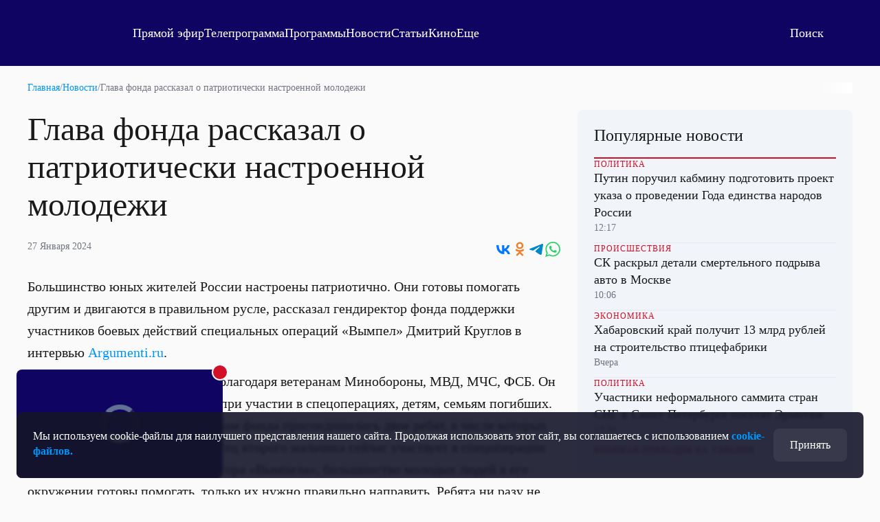

--- FILE ---
content_type: text/html; charset=UTF-8
request_url: https://otr-online.ru/news/glava-fonda-rasskazal-o-patrioticheski-nastroennoy-molodezhi-228701.html
body_size: 15625
content:
<!DOCTYPE html>
<html lang="ru">

	<head prefix="og: http://ogp.me/ns# article: http://ogp.me/ns/article# ya: http://webmaster.yandex.ru/vocabularies/">

		<meta charset="UTF-8">
		<meta http-equiv="X-UA-Compatible" content="IE=edge,chrome=1">
		<meta name="viewport" content="width=device-width, initial-scale=1.0, maximum-scale=1.0, user-scalable=yes">

		<link href="https://cdn.otr-online.ru/public/img/favicon.svg" rel="icon" type="image/svg+xml"/>
		<link href="https://cdn.otr-online.ru/public/img/favicon.ico" rel="shortcut icon" type="image/x-icon"/>

					<link rel="canonical" href="https://otr-online.ru/news/glava-fonda-rasskazal-o-patrioticheski-nastroennoy-molodezhi-228701.html"/>
			<link rel="alternate" hreflang="ru" href="https://otr-online.ru/news/glava-fonda-rasskazal-o-patrioticheski-nastroennoy-molodezhi-228701.html">
			<link rel="alternate" hreflang="x-default" href="https://otr-online.ru/news/glava-fonda-rasskazal-o-patrioticheski-nastroennoy-molodezhi-228701.html">
		
					<meta name="keywords" content="Помощь, Волонтеры, Патриотизм, Фонды">
		
					<meta name="desctiption" content="Большинство ребят, которые становятся волонтерами, не отказывают в помощи другим">
		
				
		<meta name="application-name" content="&nbsp;"/>
		<meta name="msapplication-TileColor" content="#FFFFFF" />

		<meta name="msapplication-TileImage" content="https://cdn.otr-online.ru/public/img/mstile-144x144.png" />
		<meta name="msapplication-square70x70logo" content="https://cdn.otr-online.ru/public/img/mstile-70x70.png" />
		<meta name="msapplication-square150x150logo" content="https://cdn.otr-online.ru/public/img/mstile-150x150.png" />
		<meta name="msapplication-wide310x150logo" content="https://cdn.otr-online.ru/public/img/mstile-310x150.png" />
		<meta name="msapplication-square310x310logo" content="https://cdn.otr-online.ru/public/img/mstile-310x310.png" />
		
		<link rel="apple-touch-icon" sizes="310x310" href="https://cdn.otr-online.ru/public/img/apple-touch-icon.png">

		<link rel="icon" type="image/png" sizes="192x192"  href="https://cdn.otr-online.ru/public/img/android-icon-192x192.png">
		<link rel="icon" type="image/png" sizes="32x32" href="https://cdn.otr-online.ru/public/img/favicon-32x32.png">
		<link rel="icon" type="image/png" sizes="96x96" href="https://cdn.otr-online.ru/public/img/favicon-96x96.png">
		<link rel="icon" type="image/png" sizes="16x16" href="https://cdn.otr-online.ru/public/img/favicon-16x16.png">

		<link rel="apple-touch-icon-precomposed" sizes="57x57" href="https://cdn.otr-online.ru/public/img/apple-touch-icon-57x57.png" />
		<link rel="apple-touch-icon-precomposed" sizes="60x60" href="https://cdn.otr-online.ru/public/img/apple-touch-icon-60x60.png" />
		<link rel="apple-touch-icon-precomposed" sizes="72x72" href="https://cdn.otr-online.ru/public/img/apple-touch-icon-72x72.png" />
		<link rel="apple-touch-icon-precomposed" sizes="76x76" href="https://cdn.otr-online.ru/public/img/apple-touch-icon-76x76.png" />
		<link rel="apple-touch-icon-precomposed" sizes="114x114" href="https://cdn.otr-online.ru/public/img/apple-touch-icon-114x114.png" />
		<link rel="apple-touch-icon-precomposed" sizes="120x120" href="https://cdn.otr-online.ru/public/img/apple-touch-icon-120x120.png" />
		<link rel="apple-touch-icon-precomposed" sizes="144x144" href="https://cdn.otr-online.ru/public/img/apple-touch-icon-144x144.png" />
		<link rel="apple-touch-icon-precomposed" sizes="152x152" href="https://cdn.otr-online.ru/public/img/apple-touch-icon-152x152.png" />
		<link rel="apple-touch-icon-precomposed" sizes="180x180" href="https://cdn.otr-online.ru/public/img/apple-touch-icon-152x152.png" />

		<link rel="manifest" href="https://cdn.otr-online.ru/public/img/manifest.json">

		<meta name="x-csrf-token" content="LXB!NKPm5CRbCBK%OB3#gp52SK@Tz47V&amp;b9i5dG28ea37snZ7f@%Wndv@JwTizTr">

		<title>Глава фонда рассказал о патриотически настроенной молодежи | ОТР</title>

		<script type="application/javascript" src="https://cdn.otr-online.ru/public/plugins/swiper-bundle.min.js"></script>
		<script type="application/javascript" src="https://cdn.otr-online.ru/public/scripts/index.js?v=20251222125753" defer></script>

		<link rel="stylesheet" href="https://cdn.otr-online.ru/public/styles/index.css?v=20251222125753"/>

		<script defer src="https://cdn.otr-online.ru/public/plugins/news-widget-embed.js"></script>

		<link rel="stylesheet" href="https://cdn.otr-online.ru/public/plugins/swiper-bundle.min.css"/>
		
					<script type="application/javascript" > (function(m,e,t,r,i,k,a){m[i]=m[i]||function(){(m[i].a=m[i].a||[]).push(arguments)}; m[i].l=1*new Date();k=e.createElement(t),a=e.getElementsByTagName(t)[0],k.async=1,k.src=r,a.parentNode.insertBefore(k,a)}) (window, document, "script", "https://mc.yandex.ru/metrika/tag.js", "ym"); ym(25295057, "init", { clickmap:true, trackLinks:true, accurateTrackBounce:true, webvisor:true }); </script> <noscript><div><img src="https://mc.yandex.ru/watch/25295057" style="position:absolute; left:-9999px;" alt="" /></div></noscript>

<script type="application/javascript">new Image().src = "https://counter.yadro.ru/hit?r"+
escape(document.referrer)+((typeof(screen)=="undefined")?"":
";s"+screen.width+"*"+screen.height+"*"+(screen.colorDepth?
screen.colorDepth:screen.pixelDepth))+";u"+escape(document.URL)+
";h"+escape(document.title.substring(0,150))+
";"+Math.random();</script>


<!--noindex-->
<!-- Rating@Mail.ru counter -->
<script type="application/javascript" >
var _tmr = _tmr || [];
_tmr.push({id: "2515832", type: "pageView", start: (new Date()).getTime()});
(function (d, w) {
var ts = d.createElement("script"); ts.type = "text/javascript"; ts.async = true;
ts.src = (d.location.protocol == "https:" ? "https:" : "http:") + "//top-fwz1.mail.ru/js/code.js";
var f = function () {var s = d.getElementsByTagName("script")[0]; s.parentNode.insertBefore(ts, s);};
if (w.opera == "[object Opera]") { d.addEventListener("DOMContentLoaded", f, false); } else { f(); }
})(document, window);
</script><noscript><div style="position:absolute;left:-10000px;">
<img src="//top-fwz1.mail.ru/counter?id=2515832;js=na" style="border:0;" height="1" width="1" alt="Рейтинг@Mail.ru" />
</div></noscript>
<!--
<!--/noindex-->


<script>
    ((counterHostname) => {
        window.MSCounter = {
            counterHostname: counterHostname
        };
        window.mscounterCallbacks = window.mscounterCallbacks || [];
        window.mscounterCallbacks.push(() => {
            msCounterExampleCom = new MSCounter.counter({
                    'account':'otr_tv',
                    'tmsec': 'otr_tv',
                    'autohit' : true
                });
        });
  
        const newScript = document.createElement('script');
        newScript.async = true;
        newScript.src = counterHostname + '/ncc/counter.js';
  
        const referenceNode = document.querySelector('script');
        if (referenceNode) {
            referenceNode.parentNode.insertBefore(newScript, referenceNode);
        } else {
            document.firstElementChild.appendChild(newScript);
        }
    })('https://tns-counter.ru/');
</script>

<!-- Top.Mail.Ru counter -->
<script type="text/javascript">
var _tmr = window._tmr || (window._tmr = []);
_tmr.push({id: "3499702", type: "pageView", start: (new Date()).getTime()});
(function (d, w, id) {
  if (d.getElementById(id)) return;
  var ts = d.createElement("script"); ts.type = "text/javascript"; ts.async = true; ts.id = id;
  ts.src = "https://top-fwz1.mail.ru/js/code.js";
  var f = function () {var s = d.getElementsByTagName("script")[0]; s.parentNode.insertBefore(ts, s);};
  if (w.opera == "[object Opera]") { d.addEventListener("DOMContentLoaded", f, false); } else { f(); }
})(document, window, "tmr-code");
</script>
<noscript><div><img src="https://top-fwz1.mail.ru/counter?id=3499702;js=na" style="position:absolute;left:-9999px;" alt="Top.Mail.Ru" /></div></noscript>
<!-- /Top.Mail.Ru counter -->

<script type="text/javascript">!function(){var t=document.createElement("script");t.type="text/javascript",t.async=!0,t.src='https://vk.com/js/api/openapi.js?170',t.onload=function(){VK.Retargeting.Init("VK-RTRG-1866140-bE5Jv"),VK.Retargeting.Hit()},document.head.appendChild(t)}();</script><noscript><img src="https://vk.com/rtrg?p=VK-RTRG-1866140-bE5Jv" style="position:fixed; left:-999px;" alt=""/></noscript>
				
		<script type="application/javascript">

			var backgroundImage = '';
			var backgroundColor = '';

			function setBackground() {

				if (backgroundImage && backgroundImage.trim().length) {

					document.querySelector("#otr-app").style.backgroundImage = 'url(' + backgroundImage + ')'
					document.querySelector(".body-wrapper").classList.add("body-wrapper-shadow")
				}

				if (backgroundColor && backgroundColor.trim().length) {

					if (!backgroundColor.includes("gradient")) {

						document.querySelector("#otr-app").style.backgroundColor = backgroundColor
					
					} else if (backgroundColor.includes("gradient") && backgroundImage && backgroundImage.trim().length) {

						document.querySelector("#otr-app").style.backgroundImage = 'url(' + backgroundImage + '), ' + backgroundColor
						document.querySelector(".body-wrapper").classList.add("body-wrapper-shadow")

					} else {

						document.querySelector("#otr-app").style.background = backgroundColor
					}
				}
			}

			window.onload = function() {

				try {

					setBackground()

					document.querySelector("#mainContent").classList.remove("minHeight");
					
				} catch (error) {
					
					console.error(error)
				}
			}

		</script>

			
<meta name="description" content="Большинство ребят, которые становятся волонтерами, не отказывают в помощи другим"/>
<meta name="keywords" content="Помощь, Волонтеры, Патриотизм, Фонды"/>
<meta name="desctiption" content="Большинство ребят, которые становятся волонтерами, не отказывают в помощи другим"/>
<meta name="mrc__share_title" content="Глава фонда рассказал о патриотически настроенной молодежи | ОТР"/>
<meta property="article:published_time" content="27.01.2024 21:11" />

<meta property="og:locale" content="ru_RU"/>
<meta property="og:site_name" content="ОТР - Общественное Телевидение России"/>

<meta property="og:type" content="article"/>
<meta property="og:title" content="Глава фонда рассказал о патриотически настроенной молодежи"/>
<meta property="og:description" content="Большинство ребят, которые становятся волонтерами, не отказывают в помощи другим"/>
<meta property="og:url" content="https://otr-online.ru/news/glava-fonda-rasskazal-o-patrioticheski-nastroennoy-molodezhi-228701.html"/>

	<meta property="og:image" content="https://cdn.otr-online.ru/public/img/empty.png"/>
	<meta property="og:image:type" content="image/png"/>
	<meta property="og:image:width" content="960" />
	<meta property="og:image:height" content="540" />
	<meta property="vk:image" content="https://cdn.otr-online.ru/public/img/empty.png"/>
	<link rel="image_src" href="https://cdn.otr-online.ru/public/img/empty.png" />


	</head>

	<body>
		
		<div class="body" id="otr-app">

			<accept-block></accept-block>

			<online-ethereal-block
				cdn="no"
				:players="{cdn: 'https://playercdn.cdnvideo.ru/aloha/players/basic_player1.html?account=27xtarafpq&amp;source=//live-otronline.cdnvideo.ru/otr-decklink/otr_ru_720p/playlist.m3u8', webcaster: 'https://otr.webcaster.pro/schedule?uid=12&amp;type_id=&amp;s=7eb96ea008fb64b1315eea4fe4606140&amp;width=100%25&amp;height=100%25&amp;muted=true'}"
				:pages-excluded="['/online', '/profile', '/online/', '/profile/', '/login', '/register']"
			></online-ethereal-block>

			<div class="body-wrapper">

				<pages-header :user-info='[]' :site-config='{&quot;site_name&quot;:&quot;\u041e\u0422\u0420 - \u041e\u0431\u0449\u0435\u0441\u0442\u0432\u0435\u043d\u043d\u043e\u0435 \u0422\u0435\u043b\u0435\u0432\u0438\u0434\u0435\u043d\u0438\u0435 \u0420\u043e\u0441\u0441\u0438\u0438&quot;,&quot;site_city&quot;:&quot;\u0433. \u041c\u043e\u0441\u043a\u0432\u0430&quot;,&quot;site_metro&quot;:&quot;\u043c. \u0411\u0443\u0442\u044b\u0440\u0441\u043a\u0430\u044f&quot;,&quot;site_coordinates&quot;:&quot;55.820521, 37.604565&quot;,&quot;site_phone&quot;:&quot;+7 499 755 30 50 \u0434\u043e\u0431.\u00a03165&quot;,&quot;site_mail_internet&quot;:&quot;marketing@ptvr.ru&quot;,&quot;site_noreply&quot;:&quot;noreply@otr-online.ru&quot;,&quot;site_vakansii&quot;:&quot;vakansii@ptvr.ru&quot;,&quot;site_address&quot;:&quot;127427, \u041c\u043e\u0441\u043a\u0432\u0430, \u0420\u043e\u0441\u0441\u0438\u044f&lt;br&gt;\u0423\u043b. \u0410\u043a\u0430\u0434\u0435\u043c\u0438\u043a\u0430 \u041a\u043e\u0440\u043e\u043b\u0451\u0432\u0430, 19&quot;,&quot;site_copyright&quot;:&quot;&lt;p&gt;\u0421\u0440\u0435\u0434\u0441\u0442\u0432\u043e \u043c\u0430\u0441\u0441\u043e\u0432\u043e\u0439 \u0438\u043d\u0444\u043e\u0440\u043c\u0430\u0446\u0438\u0438, \u0421\u0435\u0442\u0435\u0432\u043e\u0435 \u0438\u0437\u0434\u0430\u043d\u0438\u0435 - \u0418\u043d\u0442\u0435\u0440\u043d\u0435\u0442-\u043f\u043e\u0440\u0442\u0430\u043b \&quot;\u041e\u0431\u0449\u0435\u0441\u0442\u0432\u0435\u043d\u043d\u043e\u0435 \u0442\u0435\u043b\u0435\u0432\u0438\u0434\u0435\u043d\u0438\u0435 \u0420\u043e\u0441\u0441\u0438\u0438\&quot;.&lt;\/p&gt;&lt;p&gt;\u0423\u0447\u0440\u0435\u0434\u0438\u0442\u0435\u043b\u044c: \u0410\u0432\u0442\u043e\u043d\u043e\u043c\u043d\u0430\u044f \u043d\u0435\u043a\u043e\u043c\u043c\u0435\u0440\u0447\u0435\u0441\u043a\u0430\u044f \u043e\u0440\u0433\u0430\u043d\u0438\u0437\u0430\u0446\u0438\u044f \u00ab\u041e\u0431\u0449\u0435\u0441\u0442\u0432\u0435\u043d\u043d\u043e\u0435 \u0442\u0435\u043b\u0435\u0432\u0438\u0434\u0435\u043d\u0438\u0435 \u0420\u043e\u0441\u0441\u0438\u0438\u00bb (\u0410\u041d\u041e \u00ab\u041e\u0422\u0412\u0420\u00bb).&lt;br&gt;\u0421\u0432\u0438\u0434\u0435\u0442\u0435\u043b\u044c\u0441\u0442\u0432\u043e \u043e \u0440\u0435\u0433\u0438\u0441\u0442\u0440\u0430\u0446\u0438\u0438 \u0421\u041c\u0418 \u042d\u043b \u2116 \u0424\u042177-54773 \u043e\u0442 17.07.2013 \u0433. \u0432\u044b\u0434\u0430\u043d\u043e \u0424\u0435\u0434\u0435\u0440\u0430\u043b\u044c\u043d\u043e\u0439 \u0441\u043b\u0443\u0436\u0431\u043e\u0439 \u043f\u043e \u043d\u0430\u0434\u0437\u043e\u0440\u0443 \u0432 \u0441\u0444\u0435\u0440\u0435 \u0441\u0432\u044f\u0437\u0438, \u0438\u043d\u0444\u043e\u0440\u043c\u0430\u0446\u0438\u043e\u043d\u043d\u044b\u0445 \u0442\u0435\u0445\u043d\u043e\u043b\u043e\u0433\u0438\u0439 \u0438 \u043c\u0430\u0441\u0441\u043e\u0432\u044b\u0445 \u043a\u043e\u043c\u043c\u0443\u043d\u0438\u043a\u0430\u0446\u0438\u0439 (\u0420\u043e\u0441\u043a\u043e\u043c\u043d\u0430\u0434\u0437\u043e\u0440).&lt;br&gt;\u0413\u043b\u0430\u0432\u043d\u044b\u0439 \u0440\u0435\u0434\u0430\u043a\u0442\u043e\u0440: \u0418\u0433\u043d\u0430\u0442\u0435\u043d\u043a\u043e \u0412.\u041d.&lt;br&gt;\u0410\u0434\u0440\u0435\u0441 \u044d\u043b\u0435\u043a\u0442\u0440\u043e\u043d\u043d\u043e\u0439 \u043f\u043e\u0447\u0442\u044b \u0420\u0435\u0434\u0430\u043a\u0446\u0438\u0438: internet@otr-online.ru&lt;br&gt;\u0422\u0435\u043b\u0435\u0444\u043e\u043d \u0420\u0435\u0434\u0430\u043a\u0446\u0438\u0438: +7 (499) 755 30 50&lt;\/p&gt;&lt;p&gt;\u0414\u043b\u044f \u043b\u0438\u0446 \u0441\u0442\u0430\u0440\u0448\u0435 16 \u043b\u0435\u0442.&lt;\/p&gt;&quot;,&quot;site_counter&quot;:&quot;&lt;script type=\&quot;application\/javascript\&quot; &gt; (function(m,e,t,r,i,k,a){m[i]=m[i]||function(){(m[i].a=m[i].a||[]).push(arguments)}; m[i].l=1*new Date();k=e.createElement(t),a=e.getElementsByTagName(t)[0],k.async=1,k.src=r,a.parentNode.insertBefore(k,a)}) (window, document, \&quot;script\&quot;, \&quot;https:\/\/mc.yandex.ru\/metrika\/tag.js\&quot;, \&quot;ym\&quot;); ym(25295057, \&quot;init\&quot;, { clickmap:true, trackLinks:true, accurateTrackBounce:true, webvisor:true }); &lt;\/script&gt; &lt;noscript&gt;&lt;div&gt;&lt;img src=\&quot;https:\/\/mc.yandex.ru\/watch\/25295057\&quot; style=\&quot;position:absolute; left:-9999px;\&quot; alt=\&quot;\&quot; \/&gt;&lt;\/div&gt;&lt;\/noscript&gt;\n\n&lt;script type=\&quot;application\/javascript\&quot;&gt;new Image().src = \&quot;https:\/\/counter.yadro.ru\/hit?r\&quot;+\nescape(document.referrer)+((typeof(screen)==\&quot;undefined\&quot;)?\&quot;\&quot;:\n\&quot;;s\&quot;+screen.width+\&quot;*\&quot;+screen.height+\&quot;*\&quot;+(screen.colorDepth?\nscreen.colorDepth:screen.pixelDepth))+\&quot;;u\&quot;+escape(document.URL)+\n\&quot;;h\&quot;+escape(document.title.substring(0,150))+\n\&quot;;\&quot;+Math.random();&lt;\/script&gt;\n\n\n&lt;!--noindex--&gt;\n&lt;!-- Rating@Mail.ru counter --&gt;\n&lt;script type=\&quot;application\/javascript\&quot; &gt;\nvar _tmr = _tmr || [];\n_tmr.push({id: \&quot;2515832\&quot;, type: \&quot;pageView\&quot;, start: (new Date()).getTime()});\n(function (d, w) {\nvar ts = d.createElement(\&quot;script\&quot;); ts.type = \&quot;text\/javascript\&quot;; ts.async = true;\nts.src = (d.location.protocol == \&quot;https:\&quot; ? \&quot;https:\&quot; : \&quot;http:\&quot;) + \&quot;\/\/top-fwz1.mail.ru\/js\/code.js\&quot;;\nvar f = function () {var s = d.getElementsByTagName(\&quot;script\&quot;)[0]; s.parentNode.insertBefore(ts, s);};\nif (w.opera == \&quot;[object Opera]\&quot;) { d.addEventListener(\&quot;DOMContentLoaded\&quot;, f, false); } else { f(); }\n})(document, window);\n&lt;\/script&gt;&lt;noscript&gt;&lt;div style=\&quot;position:absolute;left:-10000px;\&quot;&gt;\n&lt;img src=\&quot;\/\/top-fwz1.mail.ru\/counter?id=2515832;js=na\&quot; style=\&quot;border:0;\&quot; height=\&quot;1\&quot; width=\&quot;1\&quot; alt=\&quot;\u0420\u0435\u0439\u0442\u0438\u043d\u0433@Mail.ru\&quot; \/&gt;\n&lt;\/div&gt;&lt;\/noscript&gt;\n&lt;!--\n&lt;!--\/noindex--&gt;\n\n\n&lt;script&gt;\n    ((counterHostname) =&gt; {\n        window.MSCounter = {\n            counterHostname: counterHostname\n        };\n        window.mscounterCallbacks = window.mscounterCallbacks || [];\n        window.mscounterCallbacks.push(() =&gt; {\n            msCounterExampleCom = new MSCounter.counter({\n                    &#039;account&#039;:&#039;otr_tv&#039;,\n                    &#039;tmsec&#039;: &#039;otr_tv&#039;,\n                    &#039;autohit&#039; : true\n                });\n        });\n  \n        const newScript = document.createElement(&#039;script&#039;);\n        newScript.async = true;\n        newScript.src = counterHostname + &#039;\/ncc\/counter.js&#039;;\n  \n        const referenceNode = document.querySelector(&#039;script&#039;);\n        if (referenceNode) {\n            referenceNode.parentNode.insertBefore(newScript, referenceNode);\n        } else {\n            document.firstElementChild.appendChild(newScript);\n        }\n    })(&#039;https:\/\/tns-counter.ru\/&#039;);\n&lt;\/script&gt;\n\n&lt;!-- Top.Mail.Ru counter --&gt;\n&lt;script type=\&quot;text\/javascript\&quot;&gt;\nvar _tmr = window._tmr || (window._tmr = []);\n_tmr.push({id: \&quot;3499702\&quot;, type: \&quot;pageView\&quot;, start: (new Date()).getTime()});\n(function (d, w, id) {\n  if (d.getElementById(id)) return;\n  var ts = d.createElement(\&quot;script\&quot;); ts.type = \&quot;text\/javascript\&quot;; ts.async = true; ts.id = id;\n  ts.src = \&quot;https:\/\/top-fwz1.mail.ru\/js\/code.js\&quot;;\n  var f = function () {var s = d.getElementsByTagName(\&quot;script\&quot;)[0]; s.parentNode.insertBefore(ts, s);};\n  if (w.opera == \&quot;[object Opera]\&quot;) { d.addEventListener(\&quot;DOMContentLoaded\&quot;, f, false); } else { f(); }\n})(document, window, \&quot;tmr-code\&quot;);\n&lt;\/script&gt;\n&lt;noscript&gt;&lt;div&gt;&lt;img src=\&quot;https:\/\/top-fwz1.mail.ru\/counter?id=3499702;js=na\&quot; style=\&quot;position:absolute;left:-9999px;\&quot; alt=\&quot;Top.Mail.Ru\&quot; \/&gt;&lt;\/div&gt;&lt;\/noscript&gt;\n&lt;!-- \/Top.Mail.Ru counter --&gt;\n\n&lt;script type=\&quot;text\/javascript\&quot;&gt;!function(){var t=document.createElement(\&quot;script\&quot;);t.type=\&quot;text\/javascript\&quot;,t.async=!0,t.src=&#039;https:\/\/vk.com\/js\/api\/openapi.js?170&#039;,t.onload=function(){VK.Retargeting.Init(\&quot;VK-RTRG-1866140-bE5Jv\&quot;),VK.Retargeting.Hit()},document.head.appendChild(t)}();&lt;\/script&gt;&lt;noscript&gt;&lt;img src=\&quot;https:\/\/vk.com\/rtrg?p=VK-RTRG-1866140-bE5Jv\&quot; style=\&quot;position:fixed; left:-999px;\&quot; alt=\&quot;\&quot;\/&gt;&lt;\/noscript&gt;&quot;,&quot;site_date&quot;:null,&quot;site_facebook&quot;:&quot;OTVRussia&quot;,&quot;site_twitter&quot;:&quot;OTV_Russia&quot;,&quot;site_vkontakte&quot;:&quot;otrussia&quot;,&quot;site_youtube&quot;:&quot;@otrussia&quot;,&quot;site_odnoklassniki&quot;:&quot;otrussia&quot;,&quot;site_zen&quot;:&quot;otr-online.ru?favid=254097216&quot;,&quot;site_tiktok&quot;:&quot;@otr_russia&quot;,&quot;site_telegram&quot;:&quot;otr_tv&quot;,&quot;site_rutube&quot;:&quot;23460694&quot;,&quot;player_cdn&quot;:&quot;no&quot;,&quot;pay_system&quot;:&quot;yes&quot;,&quot;geoIP2&quot;:&quot;yes&quot;,&quot;site_editable&quot;:&quot;yes&quot;,&quot;site_background_color&quot;:&quot;&quot;,&quot;site_background_image&quot;:&quot;&quot;,&quot;news_background_1&quot;:&quot;\/public\/files\/content\/2025-05\/zastavka1new.png&quot;,&quot;news_background_2&quot;:&quot;\/public\/files\/content\/2025-05\/zastavka2new.png&quot;,&quot;news_background_3&quot;:&quot;\/public\/files\/content\/2025-05\/zastavka4new.png&quot;,&quot;news_background_4&quot;:&quot;\/public\/files\/content\/2025-05\/zastavka3new.png&quot;,&quot;news_background_5&quot;:&quot;\/public\/files\/content\/2025-05\/zastavka7new.png&quot;,&quot;site_smi2_enable&quot;:&quot;no&quot;,&quot;site_sparrow_enable&quot;:&quot;no&quot;,&quot;site_wikipedia&quot;:&quot;https:\/\/ru.wikipedia.org\/wiki\/%D0%9E%D0%B1%D1%89%D0%B5%D1%81%D1%82%D0%B2%D0%B5%D0%BD%D0%BD%D0%BE%D0%B5_%D1%82%D0%B5%D0%BB%D0%B5%D0%B2%D0%B8%D0%B4%D0%B5%D0%BD%D0%B8%D0%B5_%D0%A0%D0%BE%D1%81%D1%81%D0%B8%D0%B8&quot;,&quot;site_legalname&quot;:&quot;\u0410\u041d\u041e \u00ab\u041e\u0422\u0412\u0420\u00bb&quot;,&quot;site_street_address&quot;:&quot;\u0420\u043e\u0441\u0441\u0438\u044f, \u041c\u043e\u0441\u043a\u0432\u0430, \u0423\u043b. \u0410\u043a\u0430\u0434\u0435\u043c\u0438\u043a\u0430 \u041a\u043e\u0440\u043e\u043b\u0451\u0432\u0430, 19&quot;,&quot;site_postal_address&quot;:&quot;127427&quot;,&quot;site_holiday_mod&quot;:&quot;&quot;,&quot;site_cdn_player&quot;:&quot;https:\/\/playercdn.cdnvideo.ru\/aloha\/players\/basic_player1.html?account=27xtarafpq&amp;source=\/\/live-otronline.cdnvideo.ru\/otr-decklink\/otr_ru_720p\/playlist.m3u8&quot;,&quot;site_webcaster_player&quot;:&quot;https:\/\/otr.webcaster.pro\/schedule?uid=12&amp;type_id=&amp;s=7eb96ea008fb64b1315eea4fe4606140&amp;width=100%25&amp;height=100%25&amp;muted=true&quot;,&quot;site_2fa&quot;:&quot;yes&quot;,&quot;site_redesign&quot;:&quot;yes&quot;,&quot;site_max&quot;:&quot;otr&quot;,&quot;cdn&quot;:&quot;https:\/\/cdn.otr-online.ru\/&quot;,&quot;cdn_ns&quot;:&quot;https:\/\/cdn.otr-online.ru&quot;,&quot;origin&quot;:&quot;https:\/\/otr-online.ru\/&quot;,&quot;origin_ns&quot;:&quot;https:\/\/otr-online.ru&quot;,&quot;site_script_version&quot;:&quot;20251222125753&quot;}'></pages-header>
				

			<div itemscope class="microdata">
						<a class="url" href="https://otr-online.ru/news/glava-fonda-rasskazal-o-patrioticheski-nastroennoy-molodezhi-228701.html" itemprop="url">https://otr-online.ru/news/glava-fonda-rasskazal-o-patrioticheski-nastroennoy-molodezhi-228701.html</a>						<div class="article-body" itemprop="articleBody">Большинство юных жителей России настроены патриотично. Они готовы помогать другим и двигаются в правильном русле, рассказал гендиректор фонда поддержки участников боевых действий специальных операций «Вымпел» Дмитрий Круглов в интервью Argumenti.ru.

Этот фонд появился в 2003 году благодаря ветеранам Минобороны, МВД, МЧС, ФСБ. Он помогает людям, пострадавшим при участии в спецоперациях, детям, семьям погибших. Круглов сообщил, что к волонтерам фонда присоединились двое ребят, в числе которых его несовершеннолетний сын. Отец второго мальчика сейчас участвует в спецоперации на Украине. По словам гендиректора «Вымпела», большинство молодых людей в его окружении готовы помогать, только их нужно правильно направить. Ребята ни разу не отказали, когда требовалась помощь. «Бросают все свои затеи и занятия и едут помогать», – отметил Круглов.

Фонд проводил бесплатные курсы по тактической медицине, на которых рассказывали, как остановить кровотечение или наложить турникет. Молодые люди тоже приезжали туда, чтобы поучиться.

«Я считаю, что нынешнее поколение этих ребят, которые, условно назовем, 15-16-летние — основная масса настроена достаточно патриотично и двигается в правильном русле», – рассказал Круглов.</div>		</div>

					<div class="microdata" itemscope="itemscope" itemtype="https://schema.org/WebSite">
				<link itemprop="url" href="https://otr-online.ru/" />
				<meta itemprop="name" content="ОТР - Общественное Телевидение России">
				<meta itemprop="description" content="Большинство ребят, которые становятся волонтерами, не отказывают в помощи другим">
				<meta itemprop="image" content="https://cdn.otr-online.ru/public/img/empty.png">
				<div itemprop="potentialAction" itemscope="itemscope" itemtype="https://schema.org/SearchAction">
					<meta itemprop="target" content="https://otr-online.ru/search/?text={query}">
					<meta itemprop="query-input" content="required name=query">
				</div>
			</div>
		
					<div class="microdata" itemscope="itemscope" itemtype="http://schema.org/WebPage">
				<a itemprop="url" href="https://otr-online.ru/news/glava-fonda-rasskazal-o-patrioticheski-nastroennoy-molodezhi-228701.html"></a>
				<meta itemprop="mainEntityOfPage" content="https://otr-online.ru/news/glava-fonda-rasskazal-o-patrioticheski-nastroennoy-molodezhi-228701.html">
				<meta itemprop="name" content="">
				<meta itemprop="headline" content="">
				<meta itemprop="description" content="Большинство ребят, которые становятся волонтерами, не отказывают в помощи другим">
				<meta itemprop="keywords" content="Помощь, Волонтеры, Патриотизм, Фонды">
				<meta itemprop="genre" content="Новости">
			</div>
		
					<div class="microdata" itemscope="itemscope" itemtype="http://schema.org/Organization">

				<div itemprop="name">ОТР - Общественное Телевидение России</div>
				<a itemprop="url" href="https://otr-online.ru/"></a>

				<div itemprop="address" itemscope="" itemtype="http://schema.org/PostalAddress">
					<meta itemprop="streetAddress" content="Россия, Москва, Ул. Академика Королёва, 19">
					<meta itemprop="postalCode" content="127427">
					<meta itemprop="addressLocality" content="Москва">
					<meta itemprop="addressRegion" content="Москва">
					<div itemprop="addressCountry" itemscope="" itemtype="https://schema.org/Country">
						<meta itemprop="name" content="Россия">
						<meta itemprop="address" content="Россия, Москва, Ул. Академика Королёва, 19">
						<meta itemprop="telephone" content="+7 499 755 30 50 доб. 3165">
					</div>
				</div>

				<div itemprop="email">marketing@ptvr.ru</div>
				<div itemprop="telephone">+7 499 755 30 50 доб. 3165</div>
				<div itemprop="legalName">АНО «ОТВР»</div>

				<a itemprop="sameAs" href="https://ru.wikipedia.org/wiki/%D0%9E%D0%B1%D1%89%D0%B5%D1%81%D1%82%D0%B2%D0%B5%D0%BD%D0%BD%D0%BE%D0%B5_%D1%82%D0%B5%D0%BB%D0%B5%D0%B2%D0%B8%D0%B4%D0%B5%D0%BD%D0%B8%D0%B5_%D0%A0%D0%BE%D1%81%D1%81%D0%B8%D0%B8"></a>				<a itemprop="sameAs" href="https://vk.com/otrussia"></a>												<a itemprop="sameAs" href="https://dzen.ru/otr-online.ru?favid=254097216"></a>				<a itemprop="sameAs" href="https://tgclick.com/otr_tv"></a>
				<a itemprop="sameAs" href="https://yandex.ru/maps/-/CDVGMH5I"></a>
				<a itemprop="sameAs" href="https://maps.app.goo.gl/6U3mZWDGwiySUdQj6"></a>

				<div itemprop="logo" itemscope="" itemtype="https://schema.org/ImageObject">
					<a itemprop="url"href="https://cdn.otr-online.ru/public/img/empty.png"></a>
					<a itemprop="contentUrl" href="https://cdn.otr-online.ru/public/img/empty.png"></a>
					<div itemprop="width">1920</div>
					<div itemprop="height">1080</div>
				</div>
			</div>
				

<div class="content minHeight" id="mainContent">
	
	<div itemscope style="display: none;">
				<a class="url" href="https://otr-online.ru/news/glava-fonda-rasskazal-o-patrioticheski-nastroennoy-molodezhi-228701.html" itemprop="url">https://otr-online.ru/news/glava-fonda-rasskazal-o-patrioticheski-nastroennoy-molodezhi-228701.html</a>				<div class="article-body" itemprop="articleBody">Большинство юных жителей России настроены патриотично. Они готовы помогать другим и двигаются в правильном русле, рассказал гендиректор фонда поддержки участников боевых действий специальных операций «Вымпел» Дмитрий Круглов в интервью Argumenti.ru.

Этот фонд появился в 2003 году благодаря ветеранам Минобороны, МВД, МЧС, ФСБ. Он помогает людям, пострадавшим при участии в спецоперациях, детям, семьям погибших. Круглов сообщил, что к волонтерам фонда присоединились двое ребят, в числе которых его несовершеннолетний сын. Отец второго мальчика сейчас участвует в спецоперации на Украине. По словам гендиректора «Вымпела», большинство молодых людей в его окружении готовы помогать, только их нужно правильно направить. Ребята ни разу не отказали, когда требовалась помощь. «Бросают все свои затеи и занятия и едут помогать», – отметил Круглов.

Фонд проводил бесплатные курсы по тактической медицине, на которых рассказывали, как остановить кровотечение или наложить турникет. Молодые люди тоже приезжали туда, чтобы поучиться.

«Я считаю, что нынешнее поколение этих ребят, которые, условно назовем, 15-16-летние — основная масса настроена достаточно патриотично и двигается в правильном русле», – рассказал Круглов.</div>	</div>

	<div itemscope itemtype="https://schema.org/Article">
		<link itemprop="mainEntityOfPage" href="https://otr-online.ru/news/glava-fonda-rasskazal-o-patrioticheski-nastroennoy-molodezhi-228701.html"/>
					<link itemprop="image" href="https://cdn.otr-online.ru/public/img/empty.png"/>
				<meta itemprop="headline name" content=""/>
		<meta itemprop="description" content="Большинство ребят, которые становятся волонтерами, не отказывают в помощи другим">
		<meta itemprop="author" content="Анна Кондабарова">
		<meta itemprop="datePublished" datetime="27.01.2024 21:11" content="27.01.2024 21:11">
		<meta itemprop="dateModified" datetime="30.03.2024 15:00" content="30.03.2024 15:00">
		<div itemprop="publisher" itemscope itemtype="https://schema.org/Organization">
			<div itemprop="logo" itemscope itemtype="https://schema.org/ImageObject">
				<img itemprop="url image" src="https://cdn.otr-online.ru/public/img/main-logo.svg" style="display:none;"/>
			</div>
			<meta itemprop="name" content="ОТР - Общественное Телевидение России">
			<meta itemprop="telephone" content="+7 499 755 30 50 доб. 3165">
			<meta itemprop="address" content="Россия">
		</div>
		<span itemprop="articleBody" style="display:none;">Большинство юных жителей России настроены патриотично. Они готовы помогать другим и двигаются в правильном русле, рассказал гендиректор фонда поддержки участников боевых действий специальных операций «Вымпел» Дмитрий Круглов в интервью Argumenti.ru.

Этот фонд появился в 2003 году благодаря ветеранам Минобороны, МВД, МЧС, ФСБ. Он помогает людям, пострадавшим при участии в спецоперациях, детям, семьям погибших. Круглов сообщил, что к волонтерам фонда присоединились двое ребят, в числе которых его несовершеннолетний сын. Отец второго мальчика сейчас участвует в спецоперации на Украине. По словам гендиректора «Вымпела», большинство молодых людей в его окружении готовы помогать, только их нужно правильно направить. Ребята ни разу не отказали, когда требовалась помощь. «Бросают все свои затеи и занятия и едут помогать», – отметил Круглов.

Фонд проводил бесплатные курсы по тактической медицине, на которых рассказывали, как остановить кровотечение или наложить турникет. Молодые люди тоже приезжали туда, чтобы поучиться.

«Я считаю, что нынешнее поколение этих ребят, которые, условно назовем, 15-16-летние — основная масса настроена достаточно патриотично и двигается в правильном русле», – рассказал Круглов.</span>
	</div>

	<pages-crumbs :items='[{&quot;url&quot;:&quot;\/&quot;,&quot;name&quot;:&quot;\u0413\u043b\u0430\u0432\u043d\u0430\u044f&quot;},{&quot;url&quot;:null,&quot;name&quot;:&quot;\/&quot;},{&quot;url&quot;:&quot;\/news\/&quot;,&quot;name&quot;:&quot;\u041d\u043e\u0432\u043e\u0441\u0442\u0438&quot;},{&quot;url&quot;:null,&quot;name&quot;:&quot;\/&quot;},{&quot;url&quot;:null,&quot;name&quot;:&quot;\u0413\u043b\u0430\u0432\u0430 \u0444\u043e\u043d\u0434\u0430 \u0440\u0430\u0441\u0441\u043a\u0430\u0437\u0430\u043b \u043e \u043f\u0430\u0442\u0440\u0438\u043e\u0442\u0438\u0447\u0435\u0441\u043a\u0438 \u043d\u0430\u0441\u0442\u0440\u043e\u0435\u043d\u043d\u043e\u0439 \u043c\u043e\u043b\u043e\u0434\u0435\u0436\u0438&quot;}]'></pages-crumbs>

	<news-materials-list page-url="glava-fonda-rasskazal-o-patrioticheski-nastroennoy-molodezhi" :banner="[]" :current-page='{&quot;id&quot;:228701,&quot;author_id&quot;:27443,&quot;region_id&quot;:0,&quot;city_id&quot;:0,&quot;video_id&quot;:0,&quot;rubric_id&quot;:0,&quot;rambler_type_id&quot;:null,&quot;views&quot;:355,&quot;date_created&quot;:&quot;2024-01-27 21:11:34&quot;,&quot;date_updated&quot;:&quot;2024-03-30 15:00:55&quot;,&quot;date_publicated&quot;:&quot;2024-01-27 21:11:34&quot;,&quot;link&quot;:&quot;\/news\/glava-fonda-rasskazal-o-patrioticheski-nastroennoy-molodezhi-228701.html&quot;,&quot;url&quot;:&quot;glava-fonda-rasskazal-o-patrioticheski-nastroennoy-molodezhi&quot;,&quot;head&quot;:&quot;\u0413\u043b\u0430\u0432\u0430 \u0444\u043e\u043d\u0434\u0430 \u0440\u0430\u0441\u0441\u043a\u0430\u0437\u0430\u043b \u043e \u043f\u0430\u0442\u0440\u0438\u043e\u0442\u0438\u0447\u0435\u0441\u043a\u0438 \u043d\u0430\u0441\u0442\u0440\u043e\u0435\u043d\u043d\u043e\u0439 \u043c\u043e\u043b\u043e\u0434\u0435\u0436\u0438&quot;,&quot;title&quot;:&quot;&quot;,&quot;other_title&quot;:&quot;&quot;,&quot;seo_title&quot;:&quot;&quot;,&quot;seo_meta_desc&quot;:&quot;&quot;,&quot;dzen_title&quot;:null,&quot;ya_title&quot;:&quot;&quot;,&quot;meta_desc&quot;:&quot;\u0411\u043e\u043b\u044c\u0448\u0438\u043d\u0441\u0442\u0432\u043e \u0440\u0435\u0431\u044f\u0442, \u043a\u043e\u0442\u043e\u0440\u044b\u0435 \u0441\u0442\u0430\u043d\u043e\u0432\u044f\u0442\u0441\u044f \u0432\u043e\u043b\u043e\u043d\u0442\u0435\u0440\u0430\u043c\u0438, \u043d\u0435 \u043e\u0442\u043a\u0430\u0437\u044b\u0432\u0430\u044e\u0442 \u0432 \u043f\u043e\u043c\u043e\u0449\u0438 \u0434\u0440\u0443\u0433\u0438\u043c&quot;,&quot;meta_keys&quot;:&quot;\u041f\u043e\u043c\u043e\u0449\u044c, \u0412\u043e\u043b\u043e\u043d\u0442\u0435\u0440\u044b, \u041f\u0430\u0442\u0440\u0438\u043e\u0442\u0438\u0437\u043c, \u0424\u043e\u043d\u0434\u044b&quot;,&quot;image_text&quot;:null,&quot;image_author&quot;:&quot;\u041e\u0431\u0449\u0435\u0441\u0442\u0432\u0435\u043d\u043d\u043e\u0435 \u0422\u0435\u043b\u0435\u0432\u0438\u0434\u0435\u043d\u0438\u0435 \u0420\u043e\u0441\u0441\u0438\u0438&quot;,&quot;background&quot;:null,&quot;embed&quot;:null,&quot;text&quot;:&quot;&lt;p&gt;\u0411\u043e\u043b\u044c\u0448\u0438\u043d\u0441\u0442\u0432\u043e \u044e\u043d\u044b\u0445 \u0436\u0438\u0442\u0435\u043b\u0435\u0439 \u0420\u043e\u0441\u0441\u0438\u0438 \u043d\u0430\u0441\u0442\u0440\u043e\u0435\u043d\u044b \u043f\u0430\u0442\u0440\u0438\u043e\u0442\u0438\u0447\u043d\u043e. \u041e\u043d\u0438 \u0433\u043e\u0442\u043e\u0432\u044b \u043f\u043e\u043c\u043e\u0433\u0430\u0442\u044c \u0434\u0440\u0443\u0433\u0438\u043c \u0438 \u0434\u0432\u0438\u0433\u0430\u044e\u0442\u0441\u044f \u0432 \u043f\u0440\u0430\u0432\u0438\u043b\u044c\u043d\u043e\u043c \u0440\u0443\u0441\u043b\u0435, \u0440\u0430\u0441\u0441\u043a\u0430\u0437\u0430\u043b \u0433\u0435\u043d\u0434\u0438\u0440\u0435\u043a\u0442\u043e\u0440 \u0444\u043e\u043d\u0434\u0430 \u043f\u043e\u0434\u0434\u0435\u0440\u0436\u043a\u0438 \u0443\u0447\u0430\u0441\u0442\u043d\u0438\u043a\u043e\u0432 \u0431\u043e\u0435\u0432\u044b\u0445 \u0434\u0435\u0439\u0441\u0442\u0432\u0438\u0439 \u0441\u043f\u0435\u0446\u0438\u0430\u043b\u044c\u043d\u044b\u0445 \u043e\u043f\u0435\u0440\u0430\u0446\u0438\u0439 &amp;laquo;\u0412\u044b\u043c\u043f\u0435\u043b&amp;raquo; \u0414\u043c\u0438\u0442\u0440\u0438\u0439 \u041a\u0440\u0443\u0433\u043b\u043e\u0432 \u0432 \u0438\u043d\u0442\u0435\u0440\u0432\u044c\u044e&lt;a href=\&quot;http:\/\/argumenti.ru\/interview\/2024\/01\/879725\&quot;&gt; Argumenti.ru&lt;\/a&gt;.&lt;\/p&gt;\r\n\r\n&lt;p&gt;\u042d\u0442\u043e\u0442 \u0444\u043e\u043d\u0434 \u043f\u043e\u044f\u0432\u0438\u043b\u0441\u044f \u0432 2003 \u0433\u043e\u0434\u0443 \u0431\u043b\u0430\u0433\u043e\u0434\u0430\u0440\u044f \u0432\u0435\u0442\u0435\u0440\u0430\u043d\u0430\u043c \u041c\u0438\u043d\u043e\u0431\u043e\u0440\u043e\u043d\u044b, \u041c\u0412\u0414, \u041c\u0427\u0421, \u0424\u0421\u0411. \u041e\u043d \u043f\u043e\u043c\u043e\u0433\u0430\u0435\u0442 \u043b\u044e\u0434\u044f\u043c, \u043f\u043e\u0441\u0442\u0440\u0430\u0434\u0430\u0432\u0448\u0438\u043c \u043f\u0440\u0438 \u0443\u0447\u0430\u0441\u0442\u0438\u0438 \u0432 \u0441\u043f\u0435\u0446\u043e\u043f\u0435\u0440\u0430\u0446\u0438\u044f\u0445, \u0434\u0435\u0442\u044f\u043c, \u0441\u0435\u043c\u044c\u044f\u043c \u043f\u043e\u0433\u0438\u0431\u0448\u0438\u0445. \u041a\u0440\u0443\u0433\u043b\u043e\u0432 \u0441\u043e\u043e\u0431\u0449\u0438\u043b, \u0447\u0442\u043e \u043a \u0432\u043e\u043b\u043e\u043d\u0442\u0435\u0440\u0430\u043c \u0444\u043e\u043d\u0434\u0430 \u043f\u0440\u0438\u0441\u043e\u0435\u0434\u0438\u043d\u0438\u043b\u0438\u0441\u044c \u0434\u0432\u043e\u0435 \u0440\u0435\u0431\u044f\u0442, \u0432 \u0447\u0438\u0441\u043b\u0435 \u043a\u043e\u0442\u043e\u0440\u044b\u0445 \u0435\u0433\u043e \u043d\u0435\u0441\u043e\u0432\u0435\u0440\u0448\u0435\u043d\u043d\u043e\u043b\u0435\u0442\u043d\u0438\u0439 \u0441\u044b\u043d. \u041e\u0442\u0435\u0446 \u0432\u0442\u043e\u0440\u043e\u0433\u043e \u043c\u0430\u043b\u044c\u0447\u0438\u043a\u0430 \u0441\u0435\u0439\u0447\u0430\u0441 \u0443\u0447\u0430\u0441\u0442\u0432\u0443\u0435\u0442 \u0432 \u0441\u043f\u0435\u0446\u043e\u043f\u0435\u0440\u0430\u0446\u0438\u0438 \u043d\u0430 \u0423\u043a\u0440\u0430\u0438\u043d\u0435. \u041f\u043e \u0441\u043b\u043e\u0432\u0430\u043c \u0433\u0435\u043d\u0434\u0438\u0440\u0435\u043a\u0442\u043e\u0440\u0430 &amp;laquo;\u0412\u044b\u043c\u043f\u0435\u043b\u0430&amp;raquo;, \u0431\u043e\u043b\u044c\u0448\u0438\u043d\u0441\u0442\u0432\u043e \u043c\u043e\u043b\u043e\u0434\u044b\u0445 \u043b\u044e\u0434\u0435\u0439 \u0432 \u0435\u0433\u043e \u043e\u043a\u0440\u0443\u0436\u0435\u043d\u0438\u0438 \u0433\u043e\u0442\u043e\u0432\u044b \u043f\u043e\u043c\u043e\u0433\u0430\u0442\u044c, \u0442\u043e\u043b\u044c\u043a\u043e \u0438\u0445 \u043d\u0443\u0436\u043d\u043e \u043f\u0440\u0430\u0432\u0438\u043b\u044c\u043d\u043e \u043d\u0430\u043f\u0440\u0430\u0432\u0438\u0442\u044c. \u0420\u0435\u0431\u044f\u0442\u0430 \u043d\u0438 \u0440\u0430\u0437\u0443 \u043d\u0435 \u043e\u0442\u043a\u0430\u0437\u0430\u043b\u0438, \u043a\u043e\u0433\u0434\u0430 \u0442\u0440\u0435\u0431\u043e\u0432\u0430\u043b\u0430\u0441\u044c \u043f\u043e\u043c\u043e\u0449\u044c. &amp;laquo;\u0411\u0440\u043e\u0441\u0430\u044e\u0442 \u0432\u0441\u0435 \u0441\u0432\u043e\u0438 \u0437\u0430\u0442\u0435\u0438 \u0438 \u0437\u0430\u043d\u044f\u0442\u0438\u044f \u0438 \u0435\u0434\u0443\u0442 \u043f\u043e\u043c\u043e\u0433\u0430\u0442\u044c&amp;raquo;, &amp;ndash; \u043e\u0442\u043c\u0435\u0442\u0438\u043b \u041a\u0440\u0443\u0433\u043b\u043e\u0432.&lt;\/p&gt;\r\n\r\n&lt;p&gt;\u0424\u043e\u043d\u0434 \u043f\u0440\u043e\u0432\u043e\u0434\u0438\u043b \u0431\u0435\u0441\u043f\u043b\u0430\u0442\u043d\u044b\u0435 \u043a\u0443\u0440\u0441\u044b \u043f\u043e \u0442\u0430\u043a\u0442\u0438\u0447\u0435\u0441\u043a\u043e\u0439 \u043c\u0435\u0434\u0438\u0446\u0438\u043d\u0435, \u043d\u0430 \u043a\u043e\u0442\u043e\u0440\u044b\u0445 \u0440\u0430\u0441\u0441\u043a\u0430\u0437\u044b\u0432\u0430\u043b\u0438, \u043a\u0430\u043a \u043e\u0441\u0442\u0430\u043d\u043e\u0432\u0438\u0442\u044c \u043a\u0440\u043e\u0432\u043e\u0442\u0435\u0447\u0435\u043d\u0438\u0435 \u0438\u043b\u0438 \u043d\u0430\u043b\u043e\u0436\u0438\u0442\u044c \u0442\u0443\u0440\u043d\u0438\u043a\u0435\u0442. \u041c\u043e\u043b\u043e\u0434\u044b\u0435 \u043b\u044e\u0434\u0438 \u0442\u043e\u0436\u0435 \u043f\u0440\u0438\u0435\u0437\u0436\u0430\u043b\u0438 \u0442\u0443\u0434\u0430, \u0447\u0442\u043e\u0431\u044b \u043f\u043e\u0443\u0447\u0438\u0442\u044c\u0441\u044f.&lt;\/p&gt;\r\n\r\n&lt;p&gt;&amp;laquo;\u042f \u0441\u0447\u0438\u0442\u0430\u044e, \u0447\u0442\u043e \u043d\u044b\u043d\u0435\u0448\u043d\u0435\u0435 \u043f\u043e\u043a\u043e\u043b\u0435\u043d\u0438\u0435 \u044d\u0442\u0438\u0445 \u0440\u0435\u0431\u044f\u0442, \u043a\u043e\u0442\u043e\u0440\u044b\u0435, \u0443\u0441\u043b\u043e\u0432\u043d\u043e \u043d\u0430\u0437\u043e\u0432\u0435\u043c, 15-16-\u043b\u0435\u0442\u043d\u0438\u0435 &amp;mdash; \u043e\u0441\u043d\u043e\u0432\u043d\u0430\u044f \u043c\u0430\u0441\u0441\u0430 \u043d\u0430\u0441\u0442\u0440\u043e\u0435\u043d\u0430 \u0434\u043e\u0441\u0442\u0430\u0442\u043e\u0447\u043d\u043e \u043f\u0430\u0442\u0440\u0438\u043e\u0442\u0438\u0447\u043d\u043e \u0438 \u0434\u0432\u0438\u0433\u0430\u0435\u0442\u0441\u044f \u0432 \u043f\u0440\u0430\u0432\u0438\u043b\u044c\u043d\u043e\u043c \u0440\u0443\u0441\u043b\u0435&amp;raquo;, &amp;ndash; \u0440\u0430\u0441\u0441\u043a\u0430\u0437\u0430\u043b \u041a\u0440\u0443\u0433\u043b\u043e\u0432.&lt;\/p&gt;&quot;,&quot;show_list&quot;:&quot;yes&quot;,&quot;attribution&quot;:&quot;own&quot;,&quot;locked&quot;:&quot;yes&quot;,&quot;flag&quot;:&quot;on&quot;,&quot;video_url&quot;:null,&quot;video_name&quot;:null,&quot;video_thumbnail_url&quot;:null,&quot;video_thumbnail_url_small&quot;:null,&quot;video_thumbnail_url_local&quot;:null,&quot;video_thumbnail_url_small_local&quot;:null,&quot;video_embed&quot;:null,&quot;city_name&quot;:null,&quot;region_name&quot;:null,&quot;region_url&quot;:null,&quot;file_uri_original&quot;:null,&quot;file_uri_medium&quot;:null,&quot;file_uri_small&quot;:null,&quot;file_size&quot;:null,&quot;file_mime&quot;:null,&quot;rubric_name&quot;:&quot;\u041e\u0431\u0449\u0435\u0441\u0442\u0432\u043e&quot;,&quot;rubric_url&quot;:null,&quot;user_name&quot;:&quot;\u0410\u043d\u043d\u0430&quot;,&quot;user_surname&quot;:&quot;\u041a\u043e\u043d\u0434\u0430\u0431\u0430\u0440\u043e\u0432\u0430&quot;,&quot;user_fullname&quot;:&quot;\u0410\u043d\u043d\u0430 \u041a\u043e\u043d\u0434\u0430\u0431\u0430\u0440\u043e\u0432\u0430&quot;,&quot;user_gender&quot;:&quot;female&quot;,&quot;rubrics&quot;:[{&quot;foreign_id&quot;:228701,&quot;id&quot;:17,&quot;head&quot;:&quot;\u041e\u0431\u0449\u0435\u0441\u0442\u0432\u043e&quot;}]}' :site-config='{&quot;site_name&quot;:&quot;\u041e\u0422\u0420 - \u041e\u0431\u0449\u0435\u0441\u0442\u0432\u0435\u043d\u043d\u043e\u0435 \u0422\u0435\u043b\u0435\u0432\u0438\u0434\u0435\u043d\u0438\u0435 \u0420\u043e\u0441\u0441\u0438\u0438&quot;,&quot;site_city&quot;:&quot;\u0433. \u041c\u043e\u0441\u043a\u0432\u0430&quot;,&quot;site_metro&quot;:&quot;\u043c. \u0411\u0443\u0442\u044b\u0440\u0441\u043a\u0430\u044f&quot;,&quot;site_coordinates&quot;:&quot;55.820521, 37.604565&quot;,&quot;site_phone&quot;:&quot;+7 499 755 30 50 \u0434\u043e\u0431.\u00a03165&quot;,&quot;site_mail_internet&quot;:&quot;marketing@ptvr.ru&quot;,&quot;site_noreply&quot;:&quot;noreply@otr-online.ru&quot;,&quot;site_vakansii&quot;:&quot;vakansii@ptvr.ru&quot;,&quot;site_address&quot;:&quot;127427, \u041c\u043e\u0441\u043a\u0432\u0430, \u0420\u043e\u0441\u0441\u0438\u044f&lt;br&gt;\u0423\u043b. \u0410\u043a\u0430\u0434\u0435\u043c\u0438\u043a\u0430 \u041a\u043e\u0440\u043e\u043b\u0451\u0432\u0430, 19&quot;,&quot;site_copyright&quot;:&quot;&lt;p&gt;\u0421\u0440\u0435\u0434\u0441\u0442\u0432\u043e \u043c\u0430\u0441\u0441\u043e\u0432\u043e\u0439 \u0438\u043d\u0444\u043e\u0440\u043c\u0430\u0446\u0438\u0438, \u0421\u0435\u0442\u0435\u0432\u043e\u0435 \u0438\u0437\u0434\u0430\u043d\u0438\u0435 - \u0418\u043d\u0442\u0435\u0440\u043d\u0435\u0442-\u043f\u043e\u0440\u0442\u0430\u043b \&quot;\u041e\u0431\u0449\u0435\u0441\u0442\u0432\u0435\u043d\u043d\u043e\u0435 \u0442\u0435\u043b\u0435\u0432\u0438\u0434\u0435\u043d\u0438\u0435 \u0420\u043e\u0441\u0441\u0438\u0438\&quot;.&lt;\/p&gt;&lt;p&gt;\u0423\u0447\u0440\u0435\u0434\u0438\u0442\u0435\u043b\u044c: \u0410\u0432\u0442\u043e\u043d\u043e\u043c\u043d\u0430\u044f \u043d\u0435\u043a\u043e\u043c\u043c\u0435\u0440\u0447\u0435\u0441\u043a\u0430\u044f \u043e\u0440\u0433\u0430\u043d\u0438\u0437\u0430\u0446\u0438\u044f \u00ab\u041e\u0431\u0449\u0435\u0441\u0442\u0432\u0435\u043d\u043d\u043e\u0435 \u0442\u0435\u043b\u0435\u0432\u0438\u0434\u0435\u043d\u0438\u0435 \u0420\u043e\u0441\u0441\u0438\u0438\u00bb (\u0410\u041d\u041e \u00ab\u041e\u0422\u0412\u0420\u00bb).&lt;br&gt;\u0421\u0432\u0438\u0434\u0435\u0442\u0435\u043b\u044c\u0441\u0442\u0432\u043e \u043e \u0440\u0435\u0433\u0438\u0441\u0442\u0440\u0430\u0446\u0438\u0438 \u0421\u041c\u0418 \u042d\u043b \u2116 \u0424\u042177-54773 \u043e\u0442 17.07.2013 \u0433. \u0432\u044b\u0434\u0430\u043d\u043e \u0424\u0435\u0434\u0435\u0440\u0430\u043b\u044c\u043d\u043e\u0439 \u0441\u043b\u0443\u0436\u0431\u043e\u0439 \u043f\u043e \u043d\u0430\u0434\u0437\u043e\u0440\u0443 \u0432 \u0441\u0444\u0435\u0440\u0435 \u0441\u0432\u044f\u0437\u0438, \u0438\u043d\u0444\u043e\u0440\u043c\u0430\u0446\u0438\u043e\u043d\u043d\u044b\u0445 \u0442\u0435\u0445\u043d\u043e\u043b\u043e\u0433\u0438\u0439 \u0438 \u043c\u0430\u0441\u0441\u043e\u0432\u044b\u0445 \u043a\u043e\u043c\u043c\u0443\u043d\u0438\u043a\u0430\u0446\u0438\u0439 (\u0420\u043e\u0441\u043a\u043e\u043c\u043d\u0430\u0434\u0437\u043e\u0440).&lt;br&gt;\u0413\u043b\u0430\u0432\u043d\u044b\u0439 \u0440\u0435\u0434\u0430\u043a\u0442\u043e\u0440: \u0418\u0433\u043d\u0430\u0442\u0435\u043d\u043a\u043e \u0412.\u041d.&lt;br&gt;\u0410\u0434\u0440\u0435\u0441 \u044d\u043b\u0435\u043a\u0442\u0440\u043e\u043d\u043d\u043e\u0439 \u043f\u043e\u0447\u0442\u044b \u0420\u0435\u0434\u0430\u043a\u0446\u0438\u0438: internet@otr-online.ru&lt;br&gt;\u0422\u0435\u043b\u0435\u0444\u043e\u043d \u0420\u0435\u0434\u0430\u043a\u0446\u0438\u0438: +7 (499) 755 30 50&lt;\/p&gt;&lt;p&gt;\u0414\u043b\u044f \u043b\u0438\u0446 \u0441\u0442\u0430\u0440\u0448\u0435 16 \u043b\u0435\u0442.&lt;\/p&gt;&quot;,&quot;site_counter&quot;:&quot;&lt;script type=\&quot;application\/javascript\&quot; &gt; (function(m,e,t,r,i,k,a){m[i]=m[i]||function(){(m[i].a=m[i].a||[]).push(arguments)}; m[i].l=1*new Date();k=e.createElement(t),a=e.getElementsByTagName(t)[0],k.async=1,k.src=r,a.parentNode.insertBefore(k,a)}) (window, document, \&quot;script\&quot;, \&quot;https:\/\/mc.yandex.ru\/metrika\/tag.js\&quot;, \&quot;ym\&quot;); ym(25295057, \&quot;init\&quot;, { clickmap:true, trackLinks:true, accurateTrackBounce:true, webvisor:true }); &lt;\/script&gt; &lt;noscript&gt;&lt;div&gt;&lt;img src=\&quot;https:\/\/mc.yandex.ru\/watch\/25295057\&quot; style=\&quot;position:absolute; left:-9999px;\&quot; alt=\&quot;\&quot; \/&gt;&lt;\/div&gt;&lt;\/noscript&gt;\n\n&lt;script type=\&quot;application\/javascript\&quot;&gt;new Image().src = \&quot;https:\/\/counter.yadro.ru\/hit?r\&quot;+\nescape(document.referrer)+((typeof(screen)==\&quot;undefined\&quot;)?\&quot;\&quot;:\n\&quot;;s\&quot;+screen.width+\&quot;*\&quot;+screen.height+\&quot;*\&quot;+(screen.colorDepth?\nscreen.colorDepth:screen.pixelDepth))+\&quot;;u\&quot;+escape(document.URL)+\n\&quot;;h\&quot;+escape(document.title.substring(0,150))+\n\&quot;;\&quot;+Math.random();&lt;\/script&gt;\n\n\n&lt;!--noindex--&gt;\n&lt;!-- Rating@Mail.ru counter --&gt;\n&lt;script type=\&quot;application\/javascript\&quot; &gt;\nvar _tmr = _tmr || [];\n_tmr.push({id: \&quot;2515832\&quot;, type: \&quot;pageView\&quot;, start: (new Date()).getTime()});\n(function (d, w) {\nvar ts = d.createElement(\&quot;script\&quot;); ts.type = \&quot;text\/javascript\&quot;; ts.async = true;\nts.src = (d.location.protocol == \&quot;https:\&quot; ? \&quot;https:\&quot; : \&quot;http:\&quot;) + \&quot;\/\/top-fwz1.mail.ru\/js\/code.js\&quot;;\nvar f = function () {var s = d.getElementsByTagName(\&quot;script\&quot;)[0]; s.parentNode.insertBefore(ts, s);};\nif (w.opera == \&quot;[object Opera]\&quot;) { d.addEventListener(\&quot;DOMContentLoaded\&quot;, f, false); } else { f(); }\n})(document, window);\n&lt;\/script&gt;&lt;noscript&gt;&lt;div style=\&quot;position:absolute;left:-10000px;\&quot;&gt;\n&lt;img src=\&quot;\/\/top-fwz1.mail.ru\/counter?id=2515832;js=na\&quot; style=\&quot;border:0;\&quot; height=\&quot;1\&quot; width=\&quot;1\&quot; alt=\&quot;\u0420\u0435\u0439\u0442\u0438\u043d\u0433@Mail.ru\&quot; \/&gt;\n&lt;\/div&gt;&lt;\/noscript&gt;\n&lt;!--\n&lt;!--\/noindex--&gt;\n\n\n&lt;script&gt;\n    ((counterHostname) =&gt; {\n        window.MSCounter = {\n            counterHostname: counterHostname\n        };\n        window.mscounterCallbacks = window.mscounterCallbacks || [];\n        window.mscounterCallbacks.push(() =&gt; {\n            msCounterExampleCom = new MSCounter.counter({\n                    &#039;account&#039;:&#039;otr_tv&#039;,\n                    &#039;tmsec&#039;: &#039;otr_tv&#039;,\n                    &#039;autohit&#039; : true\n                });\n        });\n  \n        const newScript = document.createElement(&#039;script&#039;);\n        newScript.async = true;\n        newScript.src = counterHostname + &#039;\/ncc\/counter.js&#039;;\n  \n        const referenceNode = document.querySelector(&#039;script&#039;);\n        if (referenceNode) {\n            referenceNode.parentNode.insertBefore(newScript, referenceNode);\n        } else {\n            document.firstElementChild.appendChild(newScript);\n        }\n    })(&#039;https:\/\/tns-counter.ru\/&#039;);\n&lt;\/script&gt;\n\n&lt;!-- Top.Mail.Ru counter --&gt;\n&lt;script type=\&quot;text\/javascript\&quot;&gt;\nvar _tmr = window._tmr || (window._tmr = []);\n_tmr.push({id: \&quot;3499702\&quot;, type: \&quot;pageView\&quot;, start: (new Date()).getTime()});\n(function (d, w, id) {\n  if (d.getElementById(id)) return;\n  var ts = d.createElement(\&quot;script\&quot;); ts.type = \&quot;text\/javascript\&quot;; ts.async = true; ts.id = id;\n  ts.src = \&quot;https:\/\/top-fwz1.mail.ru\/js\/code.js\&quot;;\n  var f = function () {var s = d.getElementsByTagName(\&quot;script\&quot;)[0]; s.parentNode.insertBefore(ts, s);};\n  if (w.opera == \&quot;[object Opera]\&quot;) { d.addEventListener(\&quot;DOMContentLoaded\&quot;, f, false); } else { f(); }\n})(document, window, \&quot;tmr-code\&quot;);\n&lt;\/script&gt;\n&lt;noscript&gt;&lt;div&gt;&lt;img src=\&quot;https:\/\/top-fwz1.mail.ru\/counter?id=3499702;js=na\&quot; style=\&quot;position:absolute;left:-9999px;\&quot; alt=\&quot;Top.Mail.Ru\&quot; \/&gt;&lt;\/div&gt;&lt;\/noscript&gt;\n&lt;!-- \/Top.Mail.Ru counter --&gt;\n\n&lt;script type=\&quot;text\/javascript\&quot;&gt;!function(){var t=document.createElement(\&quot;script\&quot;);t.type=\&quot;text\/javascript\&quot;,t.async=!0,t.src=&#039;https:\/\/vk.com\/js\/api\/openapi.js?170&#039;,t.onload=function(){VK.Retargeting.Init(\&quot;VK-RTRG-1866140-bE5Jv\&quot;),VK.Retargeting.Hit()},document.head.appendChild(t)}();&lt;\/script&gt;&lt;noscript&gt;&lt;img src=\&quot;https:\/\/vk.com\/rtrg?p=VK-RTRG-1866140-bE5Jv\&quot; style=\&quot;position:fixed; left:-999px;\&quot; alt=\&quot;\&quot;\/&gt;&lt;\/noscript&gt;&quot;,&quot;site_date&quot;:null,&quot;site_facebook&quot;:&quot;OTVRussia&quot;,&quot;site_twitter&quot;:&quot;OTV_Russia&quot;,&quot;site_vkontakte&quot;:&quot;otrussia&quot;,&quot;site_youtube&quot;:&quot;@otrussia&quot;,&quot;site_odnoklassniki&quot;:&quot;otrussia&quot;,&quot;site_zen&quot;:&quot;otr-online.ru?favid=254097216&quot;,&quot;site_tiktok&quot;:&quot;@otr_russia&quot;,&quot;site_telegram&quot;:&quot;otr_tv&quot;,&quot;site_rutube&quot;:&quot;23460694&quot;,&quot;player_cdn&quot;:&quot;no&quot;,&quot;pay_system&quot;:&quot;yes&quot;,&quot;geoIP2&quot;:&quot;yes&quot;,&quot;site_editable&quot;:&quot;yes&quot;,&quot;site_background_color&quot;:&quot;&quot;,&quot;site_background_image&quot;:&quot;&quot;,&quot;news_background_1&quot;:&quot;\/public\/files\/content\/2025-05\/zastavka1new.png&quot;,&quot;news_background_2&quot;:&quot;\/public\/files\/content\/2025-05\/zastavka2new.png&quot;,&quot;news_background_3&quot;:&quot;\/public\/files\/content\/2025-05\/zastavka4new.png&quot;,&quot;news_background_4&quot;:&quot;\/public\/files\/content\/2025-05\/zastavka3new.png&quot;,&quot;news_background_5&quot;:&quot;\/public\/files\/content\/2025-05\/zastavka7new.png&quot;,&quot;site_smi2_enable&quot;:&quot;no&quot;,&quot;site_sparrow_enable&quot;:&quot;no&quot;,&quot;site_wikipedia&quot;:&quot;https:\/\/ru.wikipedia.org\/wiki\/%D0%9E%D0%B1%D1%89%D0%B5%D1%81%D1%82%D0%B2%D0%B5%D0%BD%D0%BD%D0%BE%D0%B5_%D1%82%D0%B5%D0%BB%D0%B5%D0%B2%D0%B8%D0%B4%D0%B5%D0%BD%D0%B8%D0%B5_%D0%A0%D0%BE%D1%81%D1%81%D0%B8%D0%B8&quot;,&quot;site_legalname&quot;:&quot;\u0410\u041d\u041e \u00ab\u041e\u0422\u0412\u0420\u00bb&quot;,&quot;site_street_address&quot;:&quot;\u0420\u043e\u0441\u0441\u0438\u044f, \u041c\u043e\u0441\u043a\u0432\u0430, \u0423\u043b. \u0410\u043a\u0430\u0434\u0435\u043c\u0438\u043a\u0430 \u041a\u043e\u0440\u043e\u043b\u0451\u0432\u0430, 19&quot;,&quot;site_postal_address&quot;:&quot;127427&quot;,&quot;site_holiday_mod&quot;:&quot;&quot;,&quot;site_cdn_player&quot;:&quot;https:\/\/playercdn.cdnvideo.ru\/aloha\/players\/basic_player1.html?account=27xtarafpq&amp;source=\/\/live-otronline.cdnvideo.ru\/otr-decklink\/otr_ru_720p\/playlist.m3u8&quot;,&quot;site_webcaster_player&quot;:&quot;https:\/\/otr.webcaster.pro\/schedule?uid=12&amp;type_id=&amp;s=7eb96ea008fb64b1315eea4fe4606140&amp;width=100%25&amp;height=100%25&amp;muted=true&quot;,&quot;site_2fa&quot;:&quot;yes&quot;,&quot;site_redesign&quot;:&quot;yes&quot;,&quot;site_max&quot;:&quot;otr&quot;,&quot;cdn&quot;:&quot;https:\/\/cdn.otr-online.ru\/&quot;,&quot;cdn_ns&quot;:&quot;https:\/\/cdn.otr-online.ru&quot;,&quot;origin&quot;:&quot;https:\/\/otr-online.ru\/&quot;,&quot;origin_ns&quot;:&quot;https:\/\/otr-online.ru&quot;,&quot;site_script_version&quot;:&quot;20251222125753&quot;}' is-articles="no" :articles-exceptions="[228185,228192,228201,228245,228276,228295,228366,228398,228408,228480,228501,228509,228590,228604,228611,228668,228682,228689,228738,228750,228776,228836,228858,228923,228934,228954,229013,229024,229115,229125,229153,229164,229228,229236,229271,229288,229340,229329,229356,229364,229409,229423,229436,229444,229495,229520,229542,229558,229609,229637,229660,229669,229738,229756,229778,229785,229857,229890,229899,229909,229998,230005,230000,230023,230072,229975,230094,230111,230181,230195,230198,230251,230266,230295,230309,230371,230389,230413,230422,230487,230501,230529,230546,230613,230630,230661,230671,230739,230757,230785,230792,230857,230847,230873,230884,230926,230945,230966,230976,231029,231051,231081,231091,231144,231167,231203,231208,231263,231286,231315,231324,231376,231390,231409,231416,231461,231472,231486,231490,231534,231547,231558,231563,231606,231618,231627,231638,231678,231698,231712,231727,231767,231781,231794,231805,231846,231864,231876,231885,231966,231969,231977,231926,232019,232034,232045,232060,232098,232110,232122,232131,232170,232180,232189,232202,232252,232267,232289,232295,232335,232357,232375,232382,232435,232464,232488,232501,232555,232573,232605,232615,232659,232671,232700,232694,232747,232757,232772,232787,232834,232851,232868,232877,232920,232945,232968,232983,233046,233065,233093,233111,233175,233197,233226,233242,233291,233310,233339,233349,233408,233423,233450,233464,233522,233536,233557,233570,233620,233650,233664,233681,233747,233768,233798,233804,233870,233889,233924,233933,233991,234001,234031,234043,234111,234130,234159,234164,234232,234225,234273,234279,234292,234396,234419,234440,234456,234510,234536,234553,234565,234615,234638,234659,234667,234725,234740,234770,234777,234840,234853,234880,234889,234944,234962,234992,235006,235060,235075,235102,235115,235168,235181,235192,235204,235254,235267,235283,235276,235357,235372,235395,235411,235475,235486,235509,235520,235589,235601,235638,235653,235706,235721,235748,235758,235815,235649,235833,235862,235880,235927,235944,235961,235966,236017,236029,236041,236050,236095,236113,236131,236153,236210,236229,236256,236269,236318,236340,236361,236375,236435,236454,236479,236496,236393,236552,236570,236588,236662,236678,236687,236700,236754,236760,236771,236784,236832,236854,236883,236894,236946,236970,236995,237007,237055,237069,237099,237119,237175,237191,237213,237233,237285,237303,237327,237342,237387,237394,237410,237427,237472,237487,237508,237515,237573,237581,237687,237698,237724,237728,237806,237835,237822,237857,237886,237689,237927,237957,238031,238054,238073,238139,238152,238177,238188,238234,238251,238257,238271,238317,238324,238338,238357,238399,238415,238429,238438,238482,238497,238511,238522,238580,238593,238622,238640,238709,238693,238726,238738,238792,238811,238825,238834,238881,238894,238903,238916,238975,238995,239020,239036,239088,239118,239138,239146,239199,239218,239257,239324,239306,239350,239364,239414,239432,239447,239455,239497,239509,239530,239540,239582,239596,239624,239677,239690,239715,239722,239783,239797,239828,239841,239897,239901,239929,239943,240007,240018,240046,240060,240111,240133,240140,240165,240213,240225,240243,240250,240302,240312,240330,240339,240397,240421,240440,240436,240448,240500,240529,240548,240580,240625,240648,240670,240686,240765,240746,240790,240809,240864,240905,240878,240929,240971,240981,241004,241013,241052,241068,241075,241094,241150,241168,241193,241207,241260,241270,241294,241314,241362,241376,241399,241417,241471,241483,241513,241523,241583,241598,241623,241632,241679,241698,241712,241718,241765,241782,241790,241807,241859,241876,241896,241912,241966,241978,242005,242018,242080,242099,242119,242134,242205,242223,242240,242309,242301,242338,242357,242401,242429,242441,242483,242503,242514,242526,242576,242603,242624,242632,242800,242803,242728,242733,242903,242929,242947,242951,243014,242902,243024,243116,243126,243146,243156,243207,243217,243230,243223,243303,243330,243353,243364,243426,243466,243444,243478,243558,243536,243546,243578,243594,243646,243669,243684,243747,243764,243783,243791,243837,243852,243868,243875,243918,243931,243945,243956,244005,244024,244043,244058,244114,244141,244170,244230,244259,244272,244283,244341,244364,244382,244391,244460,244475,244495,244504,244550,244567,244579,244586,244627,244654,244644,244667,244748,244754,244773,244732,244834,244855,244882,244894,244943,244966,244988,245003,245063,245084,245108,245126,245173,245203,245223,245236,245286,245301,245315,245329,245374,245389,245409,245419,245464,245492,245513,245524,245579,245609,245625,245635,245699,245720,245742,245751,245805,245827,245848,245857,245910,245931,245964,246014,246048,246053,246101,246116,246128,246139,246201,246214,246245,246232,246322,246346,246297,246360,246414,246437,246452,246464,246519,246549,246567,246580,246638,246653,246677,246689,246739,246751,246767,246780,246824,246835,246846,246867,246903,246933,246956,246977,247038,247052,247082,247142,247157,247187,247207,247268,247292,247313,247321,247377,247406,247429,247438,247485,247499,247513,247519,247568,247590,247606,247611,247655,247776,247785,239892,247789]"></news-materials-list>

</div>

					<div class="footer">
	
	<div class="footer-main">

		<a href="/" class="footer-main-logo"></a>

		<div class="footer-main-info"><p>Средство массовой информации, Сетевое издание - Интернет-портал "Общественное телевидение России".</p><p>Учредитель: Автономная некоммерческая организация «Общественное телевидение России» (АНО «ОТВР»).<br>Свидетельство о регистрации СМИ Эл № ФС77-54773 от 17.07.2013 г. выдано Федеральной службой по надзору в сфере связи, информационных технологий и массовых коммуникаций (Роскомнадзор).<br>Главный редактор: Игнатенко В.Н.<br>Адрес электронной почты Редакции: internet@otr-online.ru<br>Телефон Редакции: +7 (499) 755 30 50</p><p>Для лиц старше 16 лет.</p></div>

		<div class="footer-main-links footer-main-navigation">

			<div class="footer-main-blockname">Телеканал</div>

			<a class="footer-main-links-item" href="/online">Прямой эфир</a>

			<a class="footer-main-links-item" href="/teleprogramma">Телепрограмма</a>

			<a class="footer-main-links-item" href="/news">Новости</a>

			<a class="footer-main-links-item" href="/programmy">Программы</a>

			<a class="footer-main-links-item" href="/kino">Кино</a>

			<!-- <a class="footer-main-links-item" href="/shorts">Клипы</a> -->

			<a class="footer-main-links-item" href="/den-regiona">День региона</a>

			<a class="footer-main-links-item" href="/o-telekanale">О телеканале</a>

			<a class="footer-main-links-item" href="/o-telekanale/kontaktnaya-informaciya.html">Контактная информация</a>

			<a class="footer-main-links-item" href="/o-telekanale/vakansii-otr.html ">Карьера на ОТР</a>

		</div>


		<div class="footer-main-links footer-main-socials">

			<div class="footer-main-blockname">Мы в соцсетях</div>

			<a class="footer-main-links-item" href="https://vk.com/otrussia" target="_blank">
				<span style="background-image: url('/public/icons/vk-mono.svg')" class="footer-main-links-item-icon"></span>
				<span class="footer-main-links-item-text">ВКонтакте</span>
			</a>
			
			<a class="footer-main-links-item" href="https://dzen.ru/otr-online.ru?favid=254097216" target="_blank">
				<span style="background-image: url('/public/icons/dz-mono.svg')" class="footer-main-links-item-icon"></span>
				<span class="footer-main-links-item-text">Яндекс.Дзен</span>
			</a>

			<a class="footer-main-links-item" href="https://ok.ru/otrussia" target="_blank">
				<span style="background-image: url('/public/icons/ok-mono.svg')" class="footer-main-links-item-icon"></span>
				<span class="footer-main-links-item-text">Одноклассники</span>
			</a>

			<a class="footer-main-links-item" href="https://max.ru/otr" target="_blank">
				<span style="background-image: url('/public/icons/max-logo-mono.svg');background-size: contain" class="footer-main-links-item-icon"></span>
				<span class="footer-main-links-item-text">Max</span>
			</a>

			<a class="footer-main-links-item" href="https://t.me/otr_tv" target="_blank">
				<span style="background-image: url('/public/icons/tg-mono.svg')" class="footer-main-links-item-icon"></span>
				<span class="footer-main-links-item-text">Telegram</span>
			</a>

			<a class="footer-main-links-item" href="https://rutube.ru/channel/23460694" target="_blank">
				<span style="background-image: url('/public/icons/rutube-mono.svg')" class="footer-main-links-item-icon"></span>
				<span class="footer-main-links-item-text">Rutube</span>
			</a>

			<!-- <a class="footer-main-links-item" href="https://www.youtube.com/@otrussia" target="_blank">
				<span style="background-image: url('/public/icons/youtube-mono.svg')" class="footer-main-links-item-icon"></span>
				<span class="footer-main-links-item-text">YouTube</span>
			</a> -->

			<a class="footer-main-links-item" href="https://www.tiktok.com/@otr_russia" target="_blank">
				<span style="background-image: url('/public/icons/tiktok-mono.svg')" class="footer-main-links-item-icon"></span>
				<span class="footer-main-links-item-text">TikTok</span>
			</a>

		</div>


		<div class="footer-main-contacts">

			<div class="footer-main-contacts-item">
				<div class="footer-main-blockname">Адрес</div>
				<p>127427, Москва, Россия<br>Ул. Академика Королёва, 19</p>
			</div>

			<div class="footer-main-contacts-item">
				<div class="footer-main-blockname">Дирекция по развитию</div>
				<p>marketing@ptvr.ru</p>
				<p>+7 499 755 30 50 доб. 3165</p>
			</div>

		</div>
	</div>


	<div class="footer-underline"><p>© 2012-2025 АНО «ОТВР»</p><span>16+</span></div>

</div>

			</div>
		</div>
	</body>
	
</html>

--- FILE ---
content_type: text/html
request_url: https://tns-counter.ru/nc01a**R%3Eundefined*otr_tv/ru/UTF-8/tmsec=otr_tv/799794662***
body_size: 14
content:
64087639694A2FD7G1766469591:64087639694A2FD7G1766469591

--- FILE ---
content_type: text/html; charset=utf-8
request_url: https://otr.webcaster.pro/schedule?uid=12&type_id=&s=7eb96ea008fb64b1315eea4fe4606140&width=100%25&height=100%25&muted=true
body_size: 948
content:
<!DOCTYPE html>
<html lang="ru">
	<head>
		<meta charset="utf-8" />
		<link href="/assets/schedule-ca36d338441c8c4e19a46bbbdb3990c2.css" media="screen" rel="stylesheet" type="text/css" />
		<script src="/assets/schedule-d7c7627d77e72c3a614713bdd5cc5fb1.js" type="text/javascript"></script>
	</head>
	<body style="margin:0px;overflow: hidden">
		<script src="https://bl.webcaster.pro/assets.js?type=embed&cid=otr" type="text/javascript"></script><span class="webcaster-player" data-autostart="true" data-autostart_with_sound="false" data-cid="otr" data-client_id="5" data-config="config=https://bl.webcaster.pro/feed/start/free_0cf3c1650dd1cc6ffe736186f5ffeecc/5_1585122629/8e0811cb471322f6284b559064c20fd6/1766512792?sr%3D65%26icons%3D0%26type_id%3D%26seek%3D1766465400" data-height="100%" data-iframe_height="100%" data-iframe_width="100%" data-seeking="true" data-show-pay-window="false" data-tns_heartbeat="true" data-width="100%" href="https://www.webcaster.pro/webcaster_player" id="webcaster_player_e34373">Идет загрузка видео...</span>
		<div class="schedule" style='display:none;'>
			<div data-start="1766444400" data-finish="1766448000" class="program ">
				
			</div>
			<div data-start="1766448000" data-finish="1766451600" class="program ">
				
			</div>
			<div data-start="1766451600" data-finish="1766455200" class="program ">
				
			</div>
			<div data-start="1766455200" data-finish="1766458800" class="program ">
				
			</div>
			<div data-start="1766458800" data-finish="1766462400" class="program ">
				
			</div>
			<div data-start="1766462400" data-finish="1766466000" class="program ">
				
			</div>
			<div data-start="1766466000" data-finish="1766469600" class="program ">
				
			</div>
			<div data-start="1766469600" data-finish="1766473200" class="program ">
				
			</div>
			<div data-start="1766473200" data-finish="1766476800" class="program ">
				
			</div>
			<div data-start="1766476800" data-finish="1766480400" class="program ">
				
			</div>
			<div data-start="1766480400" data-finish="1766484000" class="program ">
				
			</div>
			<div data-start="1766484000" data-finish="1766487600" class="program ">
				
			</div>
			<div data-start="1766487600" data-finish="1766491200" class="program ">
				
			</div>
			<div data-start="1766491200" data-finish="1766494800" class="program ">
				
			</div>
			<div data-start="1766494800" data-finish="1766498400" class="program ">
				
			</div>
			<div data-start="1766498400" data-finish="1766502000" class="program ">
				
			</div>
			<div data-start="1766502000" data-finish="1766505600" class="program ">
				
			</div>
			<div data-start="1766505600" data-finish="1766509200" class="program ">
				
			</div>
			<div data-start="1766509200" data-finish="1766512800" class="program ">
				
			</div>
			<div data-start="1766512800" data-finish="1766516400" class="program ">
				
			</div>
			<div data-start="1766516400" data-finish="1766520000" class="program ">
				
			</div>
			<div data-start="1766520000" data-finish="1766523600" class="program ">
				
			</div>
			<div data-start="1766523600" data-finish="1766527200" class="program ">
				
			</div>
			<div data-start="1766527200" data-finish="1766530800" class="program ">
				
			</div>
			<div data-start="1766530800" data-finish="1766534400" class="program ">
				
			</div>
			<div data-start="1766534400" data-finish="1766538000" class="program ">
				
			</div>
		</div>
	</body>
</html>


--- FILE ---
content_type: application/javascript
request_url: https://otr-online.ru/public/scripts/5849.js
body_size: 9636
content:
(self.webpackChunk=self.webpackChunk||[]).push([[5849],{5849:function(e,t,r){var n,a,o,i;function l(e){return function(e){if(Array.isArray(e))return b(e)}(e)||function(e){if("undefined"!=typeof Symbol&&null!=e[Symbol.iterator]||null!=e["@@iterator"])return Array.from(e)}(e)||s(e)||function(){throw new TypeError("Invalid attempt to spread non-iterable instance.\nIn order to be iterable, non-array objects must have a [Symbol.iterator]() method.")}()}function u(e,t){var r=Object.keys(e);if(Object.getOwnPropertySymbols){var n=Object.getOwnPropertySymbols(e);t&&(n=n.filter((function(t){return Object.getOwnPropertyDescriptor(e,t).enumerable}))),r.push.apply(r,n)}return r}function c(e,t,r){return(t=g(t))in e?Object.defineProperty(e,t,{value:r,enumerable:!0,configurable:!0,writable:!0}):e[t]=r,e}function s(e,t){if(e){if("string"==typeof e)return b(e,t);var r=Object.prototype.toString.call(e).slice(8,-1);return"Object"===r&&e.constructor&&(r=e.constructor.name),"Map"===r||"Set"===r?Array.from(e):"Arguments"===r||/^(?:Ui|I)nt(?:8|16|32)(?:Clamped)?Array$/.test(r)?b(e,t):void 0}}function b(e,t){(null==t||t>e.length)&&(t=e.length);for(var r=0,n=new Array(t);r<t;r++)n[r]=e[r];return n}function d(e,t){if(!(e instanceof t))throw new TypeError("Cannot call a class as a function")}function f(e,t){for(var r=0;r<t.length;r++){var n=t[r];n.enumerable=n.enumerable||!1,n.configurable=!0,"value"in n&&(n.writable=!0),Object.defineProperty(e,g(n.key),n)}}function h(e,t,r){return t&&f(e.prototype,t),r&&f(e,r),Object.defineProperty(e,"prototype",{writable:!1}),e}function g(e){var t=function(e,t){if("object"!==v(e)||null===e)return e;var r=e[Symbol.toPrimitive];if(void 0!==r){var n=r.call(e,t||"default");if("object"!==v(n))return n;throw new TypeError("@@toPrimitive must return a primitive value.")}return("string"===t?String:Number)(e)}(e,"string");return"symbol"===v(t)?t:String(t)}function v(e){return v="function"==typeof Symbol&&"symbol"==typeof Symbol.iterator?function(e){return typeof e}:function(e){return e&&"function"==typeof Symbol&&e.constructor===Symbol&&e!==Symbol.prototype?"symbol":typeof e},v(e)}i=function(e,t){"use strict";var r=Object.defineProperty,n=function(e,t,n){return function(e,t,n){t in e?r(e,t,{enumerable:!0,configurable:!0,writable:!0,value:n}):e[t]=n}(e,"symbol"!=v(t)?t+"":t,n),n},a=new(function(){function e(){d(this,e)}return h(e,[{key:"background",value:function(e){var t=(arguments.length>1&&void 0!==arguments[1]?arguments[1]:null)||location.origin;return e.includes("blob:")||0===e.indexOf("http")?"background-image: url("+e+")":"background-image: url("+t+e+")"}},{key:"scrollTop",value:function(){window.scrollTo({top:0,behavior:"smooth"})}},{key:"deep",value:function(e){return JSON.parse(JSON.stringify(e))}},{key:"rand",value:function(e,t){return Math.ceil(Math.random()*(t-e)+e)}},{key:"waitDOMElement",value:function(e){return new Promise((function(t){if(document.querySelector(e))return t(document.querySelector(e));var r=new MutationObserver((function(n){document.querySelector(e)&&(t(document.querySelector(e)),r.disconnect())}));r.observe(document.body,{childList:!0,subtree:!0})}))}},{key:"inArray",value:function(e,t){return"object"!=v(t)&&this.isArray(e)?e.includes(t):"string"==typeof e&&-1!==e.indexOf(t)}},{key:"isString",value:function(e){return"string"==typeof e}},{key:"isJson",value:function(e){if("string"==typeof e)try{if(JSON.parse(e))return!0}catch(e){return!1}return!1}},{key:"isEqual",value:function(e,t){var r=arguments.length>2&&void 0!==arguments[2]?arguments[2]:"default";if(Object.keys(e).length!==Object.keys(t).length)return!1;var n=Object.keys(e),a=0;return n.forEach((function(n){return a+="default"===r?e[n]!=t[n]?1:0:e[n]!==t[n]?1:0})),0===a}},{key:"isObj",value:function(e){return"object"==v(e)&&!Array.isArray(e)&&null!==e&&null!=e}},{key:"isNum",value:function(e){return"number"==typeof e||"bigint"==typeof e}},{key:"isArray",value:function(e){return Array.isArray(e)}},{key:"isset",value:function(e){return void 0!==e}},{key:"isEmpty",value:function(e){return null===e||null==e||""===e||!(!Array.isArray(e)||0!==e.length)||"object"==v(e)&&0===Object.keys(e).length||"string"==typeof e&&!e.trim().length||!1===e}},{key:"isEmail",value:function(e){return e.match(/^(([^<>()[\]\\.,;:\s@\"]+(\.[^<>()[\]\\.,;:\s@\"]+)*)|(\".+\"))@((\[[0-9]{1,3}\.[0-9]{1,3}\.[0-9]{1,3}\.[0-9]{1,3}\])|(([a-zA-Z\-0-9]+\.)+[a-zA-Z]{2,}))$/)}},{key:"transliterate",value:function(e){if(e&&e.trim()){var t,r=e.trim(),n=new RegExp("[a-zA-Zа-яА-Я]*(?<symbols>[^a-zA-Zа-яА-Я]+)[a-zA-Zа-яА-Я]*","igv"),a=function(e,t){var r="undefined"!=typeof Symbol&&e[Symbol.iterator]||e["@@iterator"];if(!r){if(Array.isArray(e)||(r=s(e))||t&&e&&"number"==typeof e.length){r&&(e=r);var n=0,a=function(){};return{s:a,n:function(){return n>=e.length?{done:!0}:{done:!1,value:e[n++]}},e:function(e){throw e},f:a}}throw new TypeError("Invalid attempt to iterate non-iterable instance.\nIn order to be iterable, non-array objects must have a [Symbol.iterator]() method.")}var o,i=!0,l=!1;return{s:function(){r=r.call(e)},n:function(){var e=r.next();return i=e.done,e},e:function(e){l=!0,o=e},f:function(){try{i||null==r.return||r.return()}finally{if(l)throw o}}}}(r.matchAll(n));try{for(a.s();!(t=a.n()).done;){var o=t.value;r=r.replace(o.groups.symbols,"-")}}catch(e){a.e(e)}finally{a.f()}"-"===r.substr(r.length-1)&&(r=r.substr(0,r.length-1));for(var i=[],l={а:"a",б:"b",в:"v",г:"g",д:"d",е:"e",ё:"yo",ж:"zh",з:"z",и:"i",й:"i",к:"k",л:"l",м:"m",н:"n",о:"o",п:"p",р:"r",с:"s",т:"t",у:"u",ф:"f",х:"h",ц:"c",ч:"ch",ш:"sh",щ:"shch",ы:"y",ъ:"",ь:"",э:"e",ю:"yu",я:"ya"},u=0;u<r.length;++u)i.push(l[r[u]]||null==l[r[u].toLowerCase()]&&r[u]||l[r[u].toLowerCase()].replace(/^(.)/,(function(e){return e.toLowerCase()})));return i.join("")}}}]),e}()),o=function(){function e(t,r){var a=arguments.length>2&&void 0!==arguments[2]?arguments[2]:{};return d(this,e),n(this,"path",""),n(this,"config",{}),n(this,"queryData",null),n(this,"method",""),n(this,"headers",{}),!!t&&(this.config=this.presetDefault(a),this.path=this.setPath(t,this.config.cors),this.setToken(this.config.withToken),this.queryData=this.config.rawData?r:this.createData(r),this)}return h(e,[{key:"setPath",value:function(e,t){var r="/"===e.charAt(0)||0===e.indexOf("http")?e:"/"+e;return t?r:location.origin+r}},{key:"presetDefault",value:function(e){return function(e){for(var t=1;t<arguments.length;t++){var r=null!=arguments[t]?arguments[t]:{};t%2?u(Object(r),!0).forEach((function(t){c(e,t,r[t])})):Object.getOwnPropertyDescriptors?Object.defineProperties(e,Object.getOwnPropertyDescriptors(r)):u(Object(r)).forEach((function(t){Object.defineProperty(e,t,Object.getOwnPropertyDescriptor(r,t))}))}return e}({cors:!1,withToken:!0,rawData:!1},e)}},{key:"setDefault",value:function(){this.path="",this.queryData=null,this.method="",this.config={},this.headers={}}},{key:"withHeaders",value:function(e){return this.headers=e,this}},{key:"isJson",value:function(e){try{JSON.parse(e)}catch(e){return!1}return!0}},{key:"createData",value:function(e){if(e){var t=new FormData;return Object.keys(e).forEach((function(r){if(null!==e[r])if(Array.isArray(e[r])&&e[r].some((function(e){return e instanceof File}))){var n=e[r].filter((function(e){return!(e instanceof File)})),a=e[r].filter((function(e){return e instanceof File}));t.append(r,JSON.stringify(n));for(var o=0;o<a.length;o++)t.append(r+"_"+o,a[o])}else!["object","array"].includes(v(e[r]))||e[r]instanceof File?t.append(r,e[r]):t.append(r,JSON.stringify(e[r]))})),t}return null}},{key:"getAllHeaders",value:function(e){try{var t={};return e.getAllResponseHeaders().split("\r\n").forEach((function(e){e.length&&(t[e.split(": ")[0]]=e.split(": ")[1])})),t}catch(e){return{}}}},{key:"getAllData",value:function(e){if(this.isJson(e)){var t=JSON.parse(e);return Object.keys(t).length?t:[]}return"object"!=v(e)||Object.keys(e).length?e:[]}},{key:"createResponse",value:function(e,t){return this.setDefault(),{url:e.responseURL,headers:this.getAllHeaders(e),method:t,data:this.getAllData(e.response),code:e.status,status:e.statusText}}},{key:"get",value:function(e){this.prepareQuery("GET",e)}},{key:"post",value:function(e){this.prepareQuery("POST",e)}},{key:"delete",value:function(e){this.prepareQuery("DELETE",e)}},{key:"patch",value:function(e){this.prepareQuery("PATCH",e)}},{key:"put",value:function(e){this.prepareQuery("PUT",e)}},{key:"setToken",value:function(){var e;(!(arguments.length>0&&void 0!==arguments[0])||arguments[0])&&(this.headers["X-Csrf-Token"]=null==(e=document.head.querySelector("[name~=x-csrf-token][content]"))?void 0:e.content)}},{key:"prepareQuery",value:function(e,t){var r=this;this.exec(this.path,e,this.queryData,this.config).then((function(n){t(r.createResponse(n,e))})).catch((function(n){t(r.createResponse(n,e))}))}},{key:"exec",value:function(e,t,r,n){var a=this;return new Promise((function(o){var i=new XMLHttpRequest,l=a.headers;i.withCredentials=a.config.cors,n.responseType&&(i.responseType=n.responseType),i.open(t,e),Object.keys(l).forEach((function(e){return i.setRequestHeader(e,l[e])})),i.send(r),i.onloadend=function(){return o(i)}}))}}]),e}(),i=function(){function e(t){d(this,e),n(this,"instance",null);try{this.instance=t?new Date(t):new Date}catch(e){return console.warn(e),!1}}return h(e,[{key:"format",value:function(e){var t=function(e){return e<10?"0"+e:e},r=["Янв_Январь_Января","Фев_Февраль_Февраля","Мар_Март_Марта","Апр_Апрель_Апреля","Май_Май_Мая","Июн_Июнь_Июня","Июл_Июль_Июля","Авг_Август_Августа","Сен_Сентябрь_Сентября","Окт_Октябрь_Октября","Ноя_Ноябрь_Ноября","Дек_Декабрь_Декабря"],n=["Пн_Понедельник","Вт_Вторник","Ср_Среда","Чт_Четверг","Пт_Пятница","Сб_Суббота","Вс_Воскресенье"];return function(e){switch(e){case"F":return"YYYY-MM-DD HH:mm:ss";case"LT":return"DD.MM.YYYY HH:mm:ss";case"L":return"DD.MM.YYYY";case"TF":return"HH:mm:ss";case"T":return"HH:mm";default:return e}}(e).replace(/X/g,this.instance.getTime()).replace(/YYYY/g,this.instance.getFullYear()).replace(/YY/g,this.instance.getFullYear().toString().slice(2)).replace(/MMMMM/g,r[this.instance.getMonth()].split("_")[2]).replace(/MMMM/g,r[this.instance.getMonth()].split("_")[1]).replace(/MMM/g,r[this.instance.getMonth()].split("_")[0]).replace(/MM/g,t(this.instance.getMonth()+1)).replace(/M/g,this.instance.getMonth()+1).replace(/ddd/g,n[this.isoWeekDay()].split("_")[1]).replace(/dd/g,n[this.isoWeekDay()].split("_")[0]).replace(/d/g,this.isoWeekDay()+1).replace(/DD/g,t(this.instance.getDate())).replace(/D/g,this.instance.getDate()).replace(/HH/g,t(this.instance.getHours())).replace(/H/g,this.instance.getHours()).replace(/mm/g,t(this.instance.getMinutes())).replace(/m/g,this.instance.getMinutes()).replace(/ss/g,t(this.instance.getSeconds())).replace(/s/g,this.instance.getSeconds()).replace(/W/g,this.isoWeek())}},{key:"diff",value:function(e){var t=arguments.length>1&&void 0!==arguments[1]?arguments[1]:"milliseconds",r="now"===e?new Date:new Date(e),n=Math.abs(this.instance-r);switch(t){case"ms":case"millisecond":case"milliseconds":return n;case"s":case"second":case"seconds":return n/1e3;case"m":case"minute":case"minutes":return n/6e4;case"h":case"hour":case"hours":return n/36e5;case"d":case"day":case"days":return n/864e5;case"month":return n/2592e6;case"years":return n/31104e6}}},{key:"year",value:function(e){return e>=0?(this.instance.setYear(e),this):this.instance.getFullYear()}},{key:"month",value:function(e){return e>=0?(this.instance.setMonth(e),this):this.instance.getMonth()}},{key:"quarter",value:function(e){return e>=0?(this.month(3*(e-1)+this.month()%3),this):Math.ceil((this.month()+1)/3)}},{key:"startOf",value:function(e){switch(e){case"day":return this.format("YYYY-MM-DD 00:00:00");case"week":return this.subtract(this.format("d")-1,"day").format("YYYY-MM-DD 00:00:00");case"month":return this.format("YYYY-MM-01 00:00:00");case"year":return this.format("YYYY-01-01 00:00:00");case"quarter":return this.instance=new Date(new Date(this.year(),this.month()-this.month()%3,1).valueOf()),this.format("F")}}},{key:"endOf",value:function(e){switch(e){case"day":return this.format("YYYY-MM-DD 23:59:59");case"week":return this.subtract(this.format("d")-1,"day").add(6,"days").format("YYYY-MM-DD 23:59:59");case"month":return this.format("YYYY-MM-".concat(this.monthDays()," 23:59:59"));case"year":return this.format("YYYY-12-31 23:59:59");case"quarter":return this.instance=new Date(new Date(this.year(),this.month()-this.month()%3+3,1).valueOf()-1),this.format("F")}}},{key:"yearDays",value:function(){var e=new Date(this.startOf("year")),t=new Date(this.endOf("year"));return Math.ceil((t-e)/864e5)}},{key:"yearWeeks",value:function(){var e=new Date(this.startOf("year")),t=new Date(this.endOf("year"));return Math.ceil((t-e)/864e5/7)}},{key:"monthDays",value:function(){return 32-new Date(this.instance.getFullYear(),this.instance.getMonth(),32).getDate()}},{key:"isoWeekDay",value:function(e){var t=e?e.getDay()-1:this.instance.getDay()-1;return-1===t?6:t}},{key:"week",value:function(){return this.isoWeek()}},{key:"isoWeek",value:function(){var e=new Date(this.instance.getFullYear(),0,1),t=e.setDate(e.getDate()-this.isoWeekDay(e)),r=Math.floor((this.instance-new Date(t))/864e5);return Math.floor(r/7)}},{key:"fromNow",value:function(){var e,t=new Date,r=new Date(this.instance),n=Math.abs(t.getTime()-r.getTime())/1e3,a={sec:"секунду_секунды_секунд",min:"минуту_минуты_минут",hours:"час_часа_часов",days:"день_дня_дней",month:"месяц_месяца_месяцев",years:"год_года_лет"},o=function(e,t){switch(e){case"sec":return Math.round(t);case"min":return Math.round(t/60);case"hours":return Math.round(t/3600);case"days":return Math.floor(t/86400);case"month":return Math.floor(t/2592e3);case"years":return Math.floor(t/31104e3)}},i=function(e,t){return"".concat(o(t,e)," ").concat((r=o(t,e),n=a[t].split("_"),r%10==1&&11!==r?n[0]:r>=2&&r<=4||r%10>=2&&r%10<=4?n[1]:n[2])," назад");var r,n};return(e=n)<60?i(e,"sec"):e<3600?i(e,"min"):e<86400?i(e,"hours"):e<2592e3?i(e,"days"):e<31104e3?i(e,"month"):e>=31104e3?i(e,"years"):void 0}},{key:"isAfter",value:function(e){var t=new Date(e);return this.instance.getTime()>t.getTime()}},{key:"isSameOrAfter",value:function(e){var t=new Date(e);return this.instance.getTime()>=t.getTime()}},{key:"isBefore",value:function(e){var t=new Date(e);return this.instance.getTime()<t.getTime()}},{key:"isSameOrBefore",value:function(e){var t=new Date(e);return this.instance.getTime()<=t.getTime()}},{key:"isBetween",value:function(e,t){var r=new Date(e),n=new Date(t);return this.instance.getTime()>r.getTime()&&this.instance.getTime()<n.getTime()}},{key:"isStrongBetween",value:function(e,t){var r=new Date(e),n=new Date(t);return this.instance.getTime()>=r.getTime()&&this.instance.getTime()<=n.getTime()}},{key:"modify",value:function(e,t,r){var n=this,a=function(e,t,r,a){return"+"===a?n.instance[e](t+r):n.instance[e](t-r)};switch(t){case"year":case"years":a("setFullYear",this.instance.getFullYear(),e,r);break;case"month":a("setMonth",this.instance.getMonth(),e,r);break;case"day":case"days":a("setDate",this.instance.getDate(),e,r);break;case"hours":case"hour":a("setHours",this.instance.getHours(),e,r);break;case"minute":case"minutes":a("setMinutes",this.instance.getMinutes(),e,r);break;case"second":case"seconds":a("setSeconds",this.instance.getSeconds(),e,r);break;case"millisecond":case"milliseconds":a("setMilliseconds",this.instance.getMilliseconds(),e,r)}return this}},{key:"add",value:function(e,t){return this.modify(e,t,"+")}},{key:"subtract",value:function(e,t){return this.modify(e,t,"-")}},{key:"timezone",value:function(e,t){return"-"===e?this.subtract(Number(t),"hours").format("YYYY-MM-DD HH:mm:ss"):"+"===e?this.add(Number(t),"hours").format("YYYY-MM-DD HH:mm:ss"):this.format("YYYY-MM-DD HH:mm:ss")}},{key:"utc",value:function(e,t){return"+"===e&&this.subtract(Number(t),"hours").format("YYYY-MM-DD HH:mm:ss"),"-"===e&&this.add(Number(t),"hours").format("YYYY-MM-DD HH:mm:ss"),this.format("YYYY-MM-DD HH:mm:ss")}}]),e}(),b=t.createTextVNode(".gebber-checkbox{display:inline-flex;gap:8px;position:relative;height:24px;align-items:center}.gebber-checkbox input{position:absolute;display:inline-block;top:0;bottom:0;right:0;left:0;height:20px;width:100%;opacity:0;margin:0!important;z-index:2}.gebber-checkbox input+label:hover,.gebber-checkbox input:hover{cursor:pointer}.gebber-checkbox input:hover:not(:disabled)+label::before{border-color:var(--gebber-main-color,#00abff)}.gebber-checkbox input:hover:checked+label::before{opacity:.8}.gebber-checkbox label{color:var(--gebber-text-color,#5c5c5c)}.gebber-checkbox input+label{display:inline-flex;align-items:center;user-select:none}.gebber-checkbox input+label::before{content:'';display:inline-block;width:20px;height:20px;flex-shrink:0;margin-right:10px;flex-grow:0;border:1px solid var(--gebber-border-color,#d1d1d1);border-radius:4px;transition:.3s ease-in-out;background-repeat:no-repeat;background-position:center center;background-size:50% 50%}.gebber-checkbox input:not(:disabled):active+label::before{border:1px solid var(--gebber-border-color,#d1d1d1);transition:.2s ease-in-out;cursor:pointer}.gebber-checkbox input:focus+label::before{border-color:var(--gebber-border-color,#d1d1d1)}.gebber-checkbox input:checked+label::before{border-color:var(--gebber-main-color,#00abff);background-color:var(--gebber-main-color,#00abff);transition:.3s ease-in-out;background-image:url(\"data:image/svg+xml,%3csvg xmlns='http://www.w3.org/2000/svg' viewBox='0 0 8 8'%3e%3cpath fill='%23131313' d='M6.564.75l-3.59 3.612-1.538-1.55L0 4.26 2.974 7.25 8 2.193z'/%3e%3c/svg%3e\")}.gebber-checkbox input:checked+label::before:hover{opacity:.8;transition:.2s ease-in-out;cursor:pointer}.gebber-checkbox input:disabled+label{opacity:.8;pointer-events:none!important}.gebber-checkbox input:not(:disabled):not(:checked)+label:hover::before{border-color:var(--gebber-main-color,#00abff);cursor:pointer}"),f={class:"gebber-checkbox"},g=["name"],p={__name:"GCheckbox",props:{flags:{type:String,default:"true|false"},modelValue:null,name:{type:String,default:""}},emits:["update:modelValue","change"],setup:function(e,r){var n=r.emit,a=e,o=t.computed((function(){return a.modelValue})),i=t.ref(null),l=t.ref(null),u=t.ref(null),c=t.ref(null);function s(e){l.value=e===u.value?u.value:c.value,i.value=e===u.value}return t.watch(o,(function(e){s(e)})),t.onMounted((function(){"true|false"===a.flags?(u.value=!0,c.value=!0):(u.value=a.flags.split("|")[0],c.value=a.flags.split("|")[1]),t.nextTick((function(){return s(a.modelValue)}))})),function(r,a){return t.openBlock(),t.createElementBlock(t.Fragment,null,[(t.openBlock(),t.createBlock(t.resolveDynamicComponent("style"),null,{default:t.withCtx((function(){return[b]})),_:1})),t.createElementVNode("div",f,[t.withDirectives(t.createElementVNode("input",{type:"checkbox",name:e.name,onChange:a[0]||(a[0]=function(e){return t=e.target.checked?u.value:c.value,l.value=t,n("update:modelValue",t),void n("change",t);var t}),"onUpdate:modelValue":a[1]||(a[1]=function(e){return i.value=e})},null,40,g),[[t.vModelCheckbox,i.value]]),t.createElementVNode("label",null,[t.renderSlot(r.$slots,"default")])])],64)}}},m=t.createTextVNode(".gebber-radiobox,.gebber-radiobox input,.gebber-radiobox input+label::before{display:inline-block;height:20px}.gebber-radiobox{position:relative}.gebber-radiobox input{position:absolute;top:0;bottom:0;right:0;left:0;width:100%;opacity:0;margin:0;z-index:2}.gebber-radiobox input+label:hover,.gebber-radiobox input:hover{cursor:pointer}.gebber-radiobox input:hover:not(:disabled)+label::before{border-color:var(--gebber-main-color,#00abff)}.gebber-radiobox input:hover:checked+label::before{opacity:.8}.gebber-radiobox input+label{display:inline-flex;align-items:center;user-select:none}.gebber-radiobox input+label::before{content:'';width:20px;flex-shrink:0;flex-grow:0;border:1px solid var(--gebber-border-color,#d1d1d1);border-radius:20px;margin-right:8px;transition:.3s ease-in-out;background-repeat:no-repeat;background-position:center center;background-size:50% 50%}.gebber-radiobox input:not(:disabled):active+label::before{border:1px solid var(--gebber-border-color,#d1d1d1);transition:.2s ease-in-out;cursor:pointer}.gebber-radiobox input:focus+label::before{border-color:var(--gebber-border-color,#d1d1d1)}.gebber-radiobox input:checked+label::before{border-color:var(--gebber-main-color,#00abff);background-color:var(--gebber-main-color,#00abff);transition:.3s ease-in-out;background-image:url(\"data:image/svg+xml,%3csvg xmlns='http://www.w3.org/2000/svg' viewBox='-4 -4 8 8'%3e%3ccircle r='3' fill='%23fff'/%3e%3c/svg%3e\")}.gebber-radiobox input:checked+label::before:hover{opacity:.8;transition:.2s ease-in-out;cursor:pointer}.gebber-radiobox input:disabled+label{opacity:.8;pointer-events:none!important}.gebber-radiobox input:not(:disabled):not(:checked)+label:hover::before{border-color:var(--gebber-main-color,#00abff);cursor:pointer}"),y={class:"gebber-radiobox"},k=["value","name"],x={__name:"GRadiobox",props:{modelValue:null,value:null,name:{type:String,default:""}},emits:["update:modelValue","change"],setup:function(e,r){var n=r.emit,a=e,o=t.computed((function(){return a.modelValue})),i=t.ref(null);function l(e){i.value=a.value===e?a.value:a.modelValue}return t.watch(o,(function(e){l(e)})),t.onMounted((function(){t.nextTick((function(){return l(a.modelValue)}))})),function(r,o){return t.openBlock(),t.createElementBlock(t.Fragment,null,[(t.openBlock(),t.createBlock(t.resolveDynamicComponent("style"),null,{default:t.withCtx((function(){return[m]})),_:1})),t.createElementVNode("div",y,[t.withDirectives(t.createElementVNode("input",{type:"radio",value:e.value,name:e.name,"onUpdate:modelValue":o[0]||(o[0]=function(e){return i.value=e}),onChange:o[1]||(o[1]=function(e){return t=e,i.value=t.target.checked?a.value:a.modelValue,n("update:modelValue",i.value),void n("change",i.value);var t})},null,40,k),[[t.vModelRadio,i.value]]),t.createElementVNode("label",null,[t.renderSlot(r.$slots,"default")])])],64)}}},w=t.createTextVNode(".gebber-paginator{display:flex;margin:20px 0;align-items:center;justify-content:center}.gebber-paginator-list{display:flex;align-items:center}.gebber-paginator-list-item{display:block;padding:5px 11px;box-sizing:border-box;border-radius:4px;background-color:var(--gebber-background-color,#efefef);color:var(--gebber-text-color,#2a2a2a);margin-right:10px}.gebber-paginator-list-item.no-hover{pointer-events:none;background-color:transparent!important}.gebber-paginator-list-item.selected{background-color:var(--gebber-picked-background-color,#00abff)!important;color:var(--gebber-picked-color,#fff)!important}.gebber-paginator-list-item:last-child{margin-right:0}.gebber-paginator-list-item:hover{cursor:pointer;transition:.1s linear;background-color:var(--gebber-main-hover-color,#00abff);color:var(--gebber-text-hover-color,#fff)}.gebber-paginator-list-item:not(:hover){transition:.1s linear;background-color:var(--gebber-background-color,#efefef);color:var(--gebber-text-color,#2a2a2a)}"),D={key:0,class:"gebber-paginator"},M={class:"gebber-paginator-list"},Y=["onClick"],_={__name:"GPaginator",props:{defaultPage:{type:Number,default:1},maxOffset:{type:Number,default:1},maxLen:{type:Number,default:7}},emits:["on-select-page"],setup:function(e,r){var n=r.emit,a=e,o=t.computed((function(){return a.maxOffset}));t.watch(o,(function(e){c(a.defaultPage,!0)}));var i=t.ref([]),u=t.ref(null);function c(e){var t=arguments.length>1&&void 0!==arguments[1]&&arguments[1];if(e!==u.value||t){t&&(i.value=[],u.value=a.defaultPage);var r=function(e,t){return e>t?t:e}(a.maxLen,a.maxOffset),n=e,o=function(e,t,r,n){return e.length?"..."===e[1]?e[2]:e[0]:1!==t?t<n-r?t-2:t-(r-(n-t)):t}(i.value,a.defaultPage,r,a.maxOffset);if(i.value.length){var l=s(u.value,n,o,r,a.maxOffset);i.value=b(l.start,l.len,l.addFirst,l.addLast)}else{o+r>=a.maxOffset&&r>a.maxLen&&(n=a.maxOffset-r),a.maxOffset<=a.maxLen+2&&(r=a.maxOffset);var c=s(u.value,n,o,r,a.maxOffset);i.value=b(c.start,c.len,c.addFirst,c.addLast)}u.value=e}}function s(e,t,r,n,a){var o={start:r,len:n,addFirst:null,addLast:null};return(t-r>2&&t-e>0||t-e<0&&r+1>=t)&&(o.start=t-2),o.start+n>a&&(o.start=a-n+1),o.start<1&&(o.start=1),t>4&&n<a&&(o.addFirst=1),t<a-5&&n<a&&o.start+n<a&&(o.addLast=a),o}function b(){for(var e=arguments.length>0&&void 0!==arguments[0]?arguments[0]:1,t=arguments.length>1&&void 0!==arguments[1]?arguments[1]:1,r=arguments.length>2&&void 0!==arguments[2]?arguments[2]:null,n=arguments.length>3&&void 0!==arguments[3]?arguments[3]:null,a=[],o=0;o<t;o++)a.push(e+o);return r&&(a=[r,"..."].concat(l(a))),n&&(a=[].concat(l(a),["...",n])),a}return t.onMounted((function(){c(a.defaultPage)})),function(e,r){return t.openBlock(),t.createElementBlock(t.Fragment,null,[(t.openBlock(),t.createBlock(t.resolveDynamicComponent("style"),null,{default:t.withCtx((function(){return[w]})),_:1})),i.value.length?(t.openBlock(),t.createElementBlock("div",D,[t.createElementVNode("div",M,[(t.openBlock(!0),t.createElementBlock(t.Fragment,null,t.renderList(i.value,(function(e){return t.openBlock(),t.createElementBlock("span",{class:t.normalizeClass(["gebber-paginator-list-item",{"no-hover":"string"==typeof e,selected:e===u.value}]),onClick:function(t){return n("on-select-page",r=e),void c(r);var r}},t.toDisplayString(e),11,Y)})),256))])])):t.createCommentVNode("",!0)],64)}}},O=t.createTextVNode(".gebber-select-input-arrow,.gebber-select-input-clear{background-size:100%;top:0;bottom:0;margin:auto;transition:.2s linear;transform:rotate(0)}.gebber-select-checkbox.checked+label::before,.gebber-select-checkbox:focus:not(:checked)+label::before{border-color:var(--gebber-main-color,#00abff)}.gebber-select,.gebber-select-input{position:relative}.gebber-select input{padding-right:32px;box-sizing:border-box}.gebber-select-list{display:flex;flex-direction:column;border:1px solid var(--gebber-border-color,#d1d1d1);background-color:var(--gebber-input-color,#fafafa);max-height:400px;overflow-x:hidden;overflow-y:auto;max-width:100%;position:absolute;z-index:200;left:0;right:0}.gebber-select-list-item{display:flex;flex-direction:row;gap:8px;cursor:pointer;align-items:center;padding:3px 6px;overflow:hidden;max-width:100%;white-space:nowrap;min-height:25px}.gebber-select-list-item:hover{background-color:var(--gebber-gray-color,#3ebdfc);color:var(--gebber-text-color,#2a2a2a)}.gebber-select-input-arrow{background-image:url(\"data:image/svg+xml,%3Csvg xmlns='http://www.w3.org/2000/svg' width='24' height='24' viewBox='0 0 24 24' fill='none' stroke='currentColor' stroke-width='2' stroke-linecap='round' stroke-linejoin='round'%3E%3Cpolyline points='6 9 12 15 18 9'%3E%3C/polyline%3E%3C/svg%3E\");position:absolute;right:4px;display:inline-block;height:15px;width:15px}.gebber-select-input-arrow.dark-mode{background-image:url(\"data:image/svg+xml,%3Csvg xmlns='http://www.w3.org/2000/svg' width='24' height='24' viewBox='0 0 24 24' fill='none' stroke='%23747474' stroke-width='2' stroke-linecap='round' stroke-linejoin='round'%3E%3Cpolyline points='6 9 12 15 18 9'%3E%3C/polyline%3E%3C/svg%3E\")}.gebber-select-input-arrow.active{transform:rotate(-180deg)}.gebber-select-input-clear{background-image:url(\"data:image/svg+xml,%3Csvg xmlns='http://www.w3.org/2000/svg' width='24' height='24' viewBox='0 0 24 24' fill='none' stroke='currentColor' stroke-width='2' stroke-linecap='round' stroke-linejoin='round'%3E%3Cline x1='18' y1='6' x2='6' y2='18'%3E%3C/line%3E%3Cline x1='6' y1='6' x2='18' y2='18'%3E%3C/line%3E%3C/svg%3E\");position:absolute;right:20px;display:inline-block;height:13px;width:13px;cursor:pointer}.gebber-select-input-clear.dark-mode{background-image:url(\"data:image/svg+xml,%3Csvg xmlns='http://www.w3.org/2000/svg' width='24' height='24' viewBox='0 0 24 24' fill='none' stroke='%23747474' stroke-width='2' stroke-linecap='round' stroke-linejoin='round'%3E%3Cline x1='18' y1='6' x2='6' y2='18'%3E%3C/line%3E%3Cline x1='6' y1='6' x2='18' y2='18'%3E%3C/line%3E%3C/svg%3E\")}.gebber-select-checkbox{position:absolute;z-index:-1;opacity:0}.gebber-select-checkbox+label{display:inline-flex;align-items:center;user-select:none}.gebber-select-checkbox+label::before{content:'';display:inline-block;width:1em;height:1em;flex-shrink:0;flex-grow:0;border:1px solid var(--gebber-border-color,#d1d1d1);border-radius:.25em;margin-right:.5em;background-repeat:no-repeat;background-position:center center;background-size:50% 50%}.gebber-select-checkbox:not(:disabled):not(:checked)+label:hover::before{border-color:var(--gebber-border-color,#d1d1d1)}.gebber-select-checkbox:not(:disabled):active+label::before{background-color:var(--gebber-border-color,#d1d1d1);border-color:var(--gebber-border-color,#d1d1d1)}.gebber-select-checkbox.checked+label::before{background-color:var(--gebber-main-color,#00abff);background-image:url(\"data:image/svg+xml,%3csvg xmlns='http://www.w3.org/2000/svg' viewBox='0 0 8 8'%3e%3cpath fill='%23fff' d='M6.564.75l-3.59 3.612-1.538-1.55L0 4.26 2.974 7.25 8 2.193z'/%3e%3c/svg%3e\")}.gebber-select-checkbox:disabled+label::before{background-color:var(--gebber-border-color,#d1d1d1)}"),E=["id"],C={class:"gebber-select-input"},S=["placeholder","readonly"],T={class:"gebber-select-list"},j=["onClick"],A=["id","name"],B=["for"],V={__name:"GSelect",props:{list:{type:Array,default:function(){return[]}},label:{type:String,default:"name"},labelMethod:null,placeholder:{type:String,default:""},modelValue:null,value:null,selectorClass:{type:String,default:""},multiple:void 0,clearable:void 0,dark:void 0,searchable:void 0,class:void 0},emits:["update:modelValue","change"],setup:function(e,r){var n=r.emit,a=e,o=t.ref(!1),i=t.ref(!1),u=t.ref(!1),c=t.ref(null),s=t.ref(null),b=t.ref(null),d=t.ref([]),f=t.ref("default"),h=t.ref(!1),g=t.ref(""),p=t.computed((function(){return a.modelValue})),m=t.computed((function(){return a.list}));function y(e){t.nextTick((function(){return e.target.closest(D(!0))?function(e){if(e.target.hasAttribute("delete-button"))return f.value="removing",s.value=null,void M(null,!0);"selecting"===f.value?f.value=o.value?"focused":"default":f.value="focused"}(e):(f.value="default",void k("blur"))}))}function k(e){"focus"===e&&i.value&&(s.value=null),"blur"===e&&["default","removing"].includes(f.value)&&(s.value=x())}function x(){var e=w(c.value);return Array.isArray(e)?e.length?e.join(", "):null:e}function w(e){var t=a.label?a.label:"name",r=function(e,t,r){return r?r(e):String(e[t])};return Array.isArray(e)?_(e)?e.map((function(e){return r(e,t,a.labelMethod)})):e:"object"!=v(e)||Array.isArray(e)||null===e||null==e?null===e||null==e?null:String(e):r(e,t,a.labelMethod)}function D(){var e=arguments.length>0&&void 0!==arguments[0]&&arguments[0];return b.value||(b.value="gebber-select-"+Math.ceil(999999e4*Math.random()+9999)),e?"#"+b.value:b.value}function M(e){var t=arguments.length>1&&void 0!==arguments[1]&&arguments[1];if(o.value&&!c.value&&(c.value=[]),e&&o.value&&!Array.isArray(e)){var r=c.value.findIndex((function(t){return V(t,e)}));r>=0?c.value.splice(r,1):c.value.push(e),c.value.length||(c.value=null)}else Array.isArray(e)&&!e.length?c.value=null:c.value=e;t&&(n("update:modelValue",c.value),n("change",c.value))}function Y(e){var t=arguments.length>1&&void 0!==arguments[1]?arguments[1]:"",r=_(e),n=function(e){try{return String(e).toLowerCase()}catch(t){return e}};return e.length?l(e.filter((function(e){return r?n(w(e)).includes(n(t)):n(e).includes(n(t))})).map((function(e){return{value:e,name:w(e)}}))):[]}function _(e){return Array.isArray(e)&&e.some((function(e){return"object"==v(e)}))}function V(e,t){if(Object.keys(e).length!==Object.keys(t).length)return!1;var r=Object.keys(e),n=0;return r.forEach((function(r){return n+=e[r]!=t[r]?1:0})),0===n}return t.watch(m,(function(e){d.value=Y(e)})),t.watch(p,(function(e){"default"===f.value&&(M(e,!1),s.value=x())})),t.onMounted((function(){b.value=D(),o.value=void 0!==a.multiple,u.value=void 0!==a.clearable,i.value=void 0!==a.searchable,h.value=void 0!==a.dark,g.value=void 0!==a.class?a.class:"",d.value=Y(a.list),a.value&&!a.modelValue?M(a.value,!1):M(a.modelValue,!1),t.nextTick((function(){document.addEventListener("click",y),s.value=x()}))})),function(r,n){return t.openBlock(),t.createElementBlock(t.Fragment,null,[(t.openBlock(),t.createBlock(t.resolveDynamicComponent("style"),null,{default:t.withCtx((function(){return[O]})),_:1})),t.createElementVNode("div",{class:t.normalizeClass(["gebber-select",[{"dark-mode":h.value},{"gebber-select-active":"focused"===f.value},g.value,e.selectorClass]]),id:D()},[t.createElementVNode("div",C,[t.withDirectives(t.createElementVNode("input",{type:"text",placeholder:c.value?"":e.placeholder,"onUpdate:modelValue":n[0]||(n[0]=function(e){return s.value=e}),readonly:!i.value&&"readonly",onFocus:n[1]||(n[1]=function(e){return k("focus")}),onBlur:n[2]||(n[2]=function(e){return k("blur")}),onInput:n[3]||(n[3]=function(e){d.value=Y(a.list,s.value)})},null,40,S),[[t.vModelText,s.value]]),t.createElementVNode("div",{class:t.normalizeClass(["gebber-select-input-arrow",[{active:"focused"===f.value},{"dark-mode":h.value}]])},null,2),c.value&&u.value?(t.openBlock(),t.createElementBlock("div",{key:0,class:t.normalizeClass(["gebber-select-input-clear",{"dark-mode":h.value}]),"delete-button":""},null,2)):t.createCommentVNode("",!0)]),t.withDirectives(t.createElementVNode("div",T,[(t.openBlock(!0),t.createElementBlock(t.Fragment,null,t.renderList(d.value,(function(e){return t.openBlock(),t.createElementBlock("div",{class:"gebber-select-list-item",onClick:function(t){return r=e.value,f.value="selecting",d.value=Y(a.list),M(r,!0),void(s.value=x());var r}},[o.value?(t.openBlock(),t.createElementBlock("input",{key:0,class:t.normalizeClass(["gebber-select-checkbox",{checked:(r=e.value,!!c.value&&c.value.findIndex((function(e){return V(e,r)}))>=0)}]),type:"checkbox",id:e.name,name:e.name,onClick:n[4]||(n[4]=function(e){return e.preventDefault()})},null,10,A)):t.createCommentVNode("",!0),t.createElementVNode("label",{for:e.name,onClick:n[5]||(n[5]=function(e){return e.preventDefault()})},null,8,B),t.createTextVNode(" "+t.toDisplayString(e.name),1)],8,j);var r})),256))],512),[[t.vShow,"focused"===f.value]])],10,E)],64)}}};p.install=function(e){return e.component(p.__name,p)},x.install=function(e){return e.component(x.__name,x)},_.install=function(e){return e.component(_.__name,_)},V.install=function(e){return e.component(V.__name,V)},e.Epoch=function(e){return new i(e)},e.GCheckbox=p,e.GPaginator=_,e.GRadiobox=x,e.GSelect=V,e.Http=function(e){return new o(e,arguments.length>1&&void 0!==arguments[1]?arguments[1]:null,arguments.length>2&&void 0!==arguments[2]?arguments[2]:{})},e._=a,Object.defineProperties(e,c({__esModule:{value:!0}},Symbol.toStringTag,{value:"Module"}))},"object"==v(t)?i(t,r(2117)):(a=[t,r(2117)],void 0===(o="function"==typeof(n=i)?n.apply(t,a):n)||(e.exports=o))}}]);

--- FILE ---
content_type: image/svg+xml
request_url: https://otr-online.ru/public/icons/tg-mono.svg
body_size: 762
content:
<svg width="24" height="24" viewBox="0 0 24 24" fill="none" xmlns="http://www.w3.org/2000/svg">
<path d="M3.22615 10.968L15.1395 6.21897C16.3155 5.72428 20.3036 4.14125 20.3036 4.14125C20.3036 4.14125 22.1443 3.44868 21.9909 5.13064C21.9398 5.82322 21.5307 8.24722 21.1217 10.8691L19.8435 18.6358C19.8435 18.6358 19.7412 19.7736 18.872 19.9715C18.0028 20.1694 16.5711 19.2789 16.3155 19.0811C16.111 18.9326 12.4807 16.7065 11.1513 15.6182C10.7934 15.3214 10.3844 14.7277 11.2025 14.0352C13.0431 12.4027 15.2417 10.3744 16.5711 9.08821C17.1847 8.49457 17.7982 7.10942 15.2417 8.79139L8.03238 13.491C8.03238 13.491 7.2143 13.9857 5.6804 13.5405C4.14649 13.0952 2.35694 12.5016 2.35694 12.5016C2.35694 12.5016 1.12981 11.7596 3.22615 10.968Z" fill="white"/>
</svg>


--- FILE ---
content_type: image/svg+xml
request_url: https://otr-online.ru/public/icons/ok-color.svg
body_size: 1965
content:
<svg width="24" height="24" viewBox="0 0 24 24" fill="none" xmlns="http://www.w3.org/2000/svg">
<g clip-path="url(#clip0_1798_54842)">
<path fill-rule="evenodd" clip-rule="evenodd" d="M17.2729 6.57812C17.2729 3.76849 14.9538 1.43945 12.0643 1.43945C9.17492 1.43945 6.81775 3.69455 6.77973 6.50419C6.77973 9.27685 9.1369 11.6059 11.9883 11.6059C14.8777 11.6059 17.2729 9.35079 17.2729 6.57812ZM14.8136 6.50606C14.8136 8.03184 13.5658 9.23641 12.0268 9.23641C10.4879 9.23641 9.24008 8.07199 9.24008 6.54621C9.19849 5.02042 10.4463 3.81585 12.0268 3.81585C13.5658 3.81585 14.8136 5.02042 14.8136 6.50606Z" fill="#ED812B"/>
<path d="M15.6381 15.044C16.5125 14.7113 17.2729 14.2307 17.9192 13.6022C18.3374 13.1955 18.3374 12.678 17.9573 12.1974C17.6531 11.7538 17.1589 11.5319 16.5886 11.6798C16.3224 11.7538 16.0563 11.8647 15.8282 12.0495C13.5091 13.5652 10.3535 13.5283 8.03436 11.9756C7.95832 11.9016 7.88228 11.8606 7.80624 11.8195C7.76822 11.7989 7.7302 11.7784 7.69219 11.7538C7.04587 11.458 6.43757 11.6059 6.05738 12.1234C5.60115 12.7519 5.67719 13.3065 6.20945 13.824C6.36153 13.9719 6.5136 14.0828 6.66568 14.1937C7.9203 15.1179 9.36501 15.5246 10.9618 15.6725L7.15992 19.3693C6.93181 19.6281 6.74172 19.8869 6.74172 20.2196C6.7037 20.7372 7.04587 21.2178 7.54011 21.4766C8.03435 21.6984 8.5286 21.6244 8.94681 21.2178C9.40303 20.7742 9.85926 20.3213 10.3155 19.8684C10.7717 19.4156 11.2279 18.9627 11.6842 18.5191C11.9123 18.2972 12.0263 18.2603 12.2925 18.5191C12.874 19.1092 13.4724 19.6829 14.0765 20.2621L14.0774 20.2629C14.3812 20.5543 14.6865 20.847 14.9918 21.1438C15.2199 21.3657 15.486 21.5135 15.8282 21.5505C16.3605 21.5875 16.9307 21.2548 17.1589 20.7372C17.387 20.2566 17.3109 19.776 16.8927 19.3693L13.319 15.8943C13.2429 15.8203 13.1669 15.7464 13.0528 15.5985C13.9273 15.4876 14.8397 15.3397 15.6381 15.044Z" fill="#ED812B"/>
</g>
<defs>
<clipPath id="clip0_1798_54842">
<rect width="24" height="24" fill="white"/>
</clipPath>
</defs>
</svg>


--- FILE ---
content_type: text/xml
request_url: https://bl.webcaster.pro/media/start/free_0cf3c1650dd1cc6ffe736186f5ffeecc/5_1585122629/8e0811cb471322f6284b559064c20fd6/1766512792?sr=65&icons=0&type_id=&seek=1766465400&uid=SWQMIWCS-RJTA-RH8F-ROA3-F8EQXEVA31C5&ref=https%3A%2F%2Fotr-online.ru%2Fnews%2Fglava-fonda-rasskazal-o-patrioticheski-nastroennoy-molodezhi-228701.html&locale=en
body_size: 1425
content:
<?xml version="1.0" encoding="UTF-8"?>
<redirect>
<ticket>free_0cf3c1650dd1cc6ffe736186f5ffeecc</ticket>
<unixtime>1766469597</unixtime>
<event id="34373" start="1766465400" finish="1766469900" current="1766469597" live="1" type="live" translation="1">5_1585122629</event>
<event_name><![CDATA[Прямая трансляция]]></event_name>
<image><![CDATA[https://thumbs.webcaster.pro/rec-2-3.webcaster.pro/fc/sdk/thumbnails/events/34373/156262915.jpg]]></image>
<stat><time>60</time><url><![CDATA[https://bl.webcaster.pro/?user_id=SWQMIWCS-RJTA-RH8F-ROA3-F8EQXEVA31C5]]></url></stat>
<help_url><![CDATA[http://www.otr-online.ru/o-telekanale/reshenie-problem-s/]]></help_url>
<event_recommendations><![CDATA[https://otr.webcaster.pro/events/34373/recommendations.xml]]></event_recommendations>
<channel_id>133</channel_id><extra_events>
</extra_events>
<live_thumbs>
<thumb><title>Основная трансляция</title><url><![CDATA[https://bl.webcaster.pro/channels/133/main_thumbnail/big.jpg]]></url></thumb></live_thumbs>
<iphone>
<track bitrate="auto" track="auto" title="Main"><![CDATA[https://bl.webcaster.pro/media/start/free_0cf3c1650dd1cc6ffe736186f5ffeecc/5_1585122629/8e0811cb471322f6284b559064c20fd6/1766512792.m3u8?sr=65&seek=1766465400&uid=SWQMIWCS-RJTA-RH8F-ROA3-F8EQXEVA31C5&ref=https%3A%2F%2Fotr-online.ru%2Fnews%2Fglava-fonda-rasskazal-o-patrioticheski-nastroennoy-molodezhi-228701.html&]]></track>
</iphone>
<ad>
<ga_id></ga_id><ad_play_limit></ad_play_limit><try_playback_ad>false</try_playback_ad><enable_fullscreen>0</enable_fullscreen><adblock_link><![CDATA[]]></adblock_link><adblock_class><![CDATA[]]></adblock_class><adblock_stat_url><![CDATA[]]></adblock_stat_url></ad>
<quote_types>
<quote_type>
<id>93</id>
<type_moment>Сюжет</type_moment>
<name>Сюжет</name>
<image_url><![CDATA[//webcaster.pro/images/moments/star.png]]></image_url>
<icon><![CDATA[//webcaster.pro/images/moments/summary.svg]]></icon>
<image_url_disabled><![CDATA[]]></image_url_disabled>
<icon_disabled><![CDATA[]]></icon_disabled>
<color>#FFFFFF</color>
<show>0</show>
<priority>0</priority>
<visible>1</visible>
<for_partner>0</for_partner>
</quote_type>
</quote_types>
</redirect>


--- FILE ---
content_type: image/svg+xml
request_url: https://otr-online.ru/public/icons/tiktok-mono.svg
body_size: 5030
content:
<svg width="24" height="24" viewBox="0 0 24 24" fill="none" xmlns="http://www.w3.org/2000/svg">
<g clip-path="url(#clip0_1830_28219)">
<path fill-rule="evenodd" clip-rule="evenodd" d="M0.667986 0.104557C0.661045 0.054001 0.728435 -0.0122827 0.779946 0.00196245C0.762275 0.0536812 0.725253 0.0996147 0.667986 0.104557ZM23.0393 0.0019334C23.0902 -0.0120501 23.1577 0.053972 23.1514 0.104528C23.0938 0.0996147 23.0566 0.0536812 23.0393 0.0019334ZM0.230383 0.519412C0.257571 0.419986 0.362272 0.302827 0.463502 0.282767C0.39293 0.368238 0.316573 0.449639 0.230383 0.519412ZM23.3558 0.283349C23.4569 0.302245 23.5614 0.420568 23.5893 0.519702C23.5029 0.449639 23.4263 0.368529 23.3558 0.283349ZM23.9163 0.892403C23.9651 0.856063 24.0296 0.939209 23.9851 0.979619C23.9575 0.954035 23.933 0.925836 23.9163 0.892403ZM15.4657 2.34364C15.7573 2.37678 16.078 2.27474 16.3574 2.37882C16.3811 3.48323 16.7834 4.56269 17.4634 5.42668C16.3967 4.74875 15.7124 3.56992 15.4657 2.34364ZM20.1503 7.05822C20.4789 7.14892 20.848 7.09572 21.1618 7.20416C21.1702 8.26789 21.1609 9.33189 21.166 10.3956C21.1179 10.4506 21.2123 10.58 21.1288 10.6241C19.429 10.6547 17.7642 10.0584 16.3667 9.11037C16.3597 11.5835 16.3661 14.0566 16.3635 16.5298C16.2739 17.8673 15.7541 19.1726 14.8942 20.1977C13.7431 21.5835 11.9782 22.4606 10.1743 22.461C8.40366 22.5383 6.61825 21.7592 5.43103 20.4512C7.61525 22.0077 10.8552 22.0356 12.9558 20.3128C14.3453 19.1892 15.2309 17.4807 15.4287 15.7064C15.4536 13.2272 15.427 10.7474 15.4417 8.26816C16.8132 9.20834 18.4754 9.77317 20.1327 9.73683C20.1797 8.85776 20.1409 7.94866 20.1503 7.05822ZM9.91257 9.72436C9.91283 10.6361 9.91835 11.5481 9.91112 12.4597C8.72878 12.128 7.37722 12.6498 6.64836 13.6243C5.88017 14.7247 6.03433 16.3649 7.02754 17.2795C7.21727 17.463 7.43188 17.6196 7.66095 17.7502C7.40385 17.3176 7.19356 16.8359 7.16839 16.326C7.11055 15.5465 7.38156 14.7393 7.91055 14.1668C8.63391 13.3275 9.84491 13.0013 10.8957 13.3336C10.898 12.1623 10.8994 10.991 10.8951 9.81972C10.5946 9.68395 10.2327 9.76216 9.91257 9.72436ZM23.7386 23.2936C23.744 23.2348 23.797 23.2075 23.8439 23.1857C23.8703 23.2412 23.7849 23.2965 23.7386 23.2936ZM0.00449596 23.2119C0.0467233 23.218 0.0808523 23.25 0.0819803 23.2948C0.0412569 23.3128 -0.0166177 23.2517 0.00449596 23.2119ZM0.230094 23.4683C0.322676 23.5317 0.386596 23.625 0.462634 23.7058C0.354752 23.6956 0.267405 23.5605 0.230094 23.4683ZM23.3567 23.7067C23.4321 23.6253 23.4963 23.5317 23.5893 23.4683C23.5517 23.561 23.4645 23.6948 23.3567 23.7067ZM0.696041 23.9125C0.73769 23.9186 0.757907 23.957 0.777604 23.9901C0.733352 24.0262 0.672296 23.955 0.696041 23.9125ZM23.0372 23.9855C23.0532 23.9471 23.0914 23.93 23.128 23.9163C23.1586 23.9654 23.0756 24.0146 23.0372 23.9855Z" fill="#F72E56"/>
<path fill-rule="evenodd" clip-rule="evenodd" d="M11.9408 1.47287C13.0867 1.47145 14.2326 1.46825 15.3785 1.47406C15.3589 1.76679 15.4031 2.05463 15.4387 2.3436C14.6063 2.35581 13.7661 2.31918 12.9392 2.36104C12.8987 6.9134 12.9334 11.4791 12.9218 16.0369C12.9267 17.1376 12.3095 18.2394 11.3067 18.7165C10.1134 19.3078 8.51456 18.9438 7.74522 17.8368C8.33521 18.0798 8.99092 18.2348 9.62491 18.0714C10.8394 17.8342 11.8265 16.7285 11.9069 15.484C11.917 12.355 11.8994 9.22542 11.9159 6.09703C11.9703 4.55771 11.9199 3.01371 11.9408 1.47287ZM17.6258 5.57723C18.3868 6.01418 19.244 6.27553 20.1223 6.29879C20.1931 6.50639 20.135 6.81482 20.1501 7.05931C19.181 6.8529 18.2852 6.31621 17.6258 5.57723ZM3.65408 11.8971C2.81503 13.2513 2.51944 14.9273 2.84311 16.4896C3.13986 18.0196 4.03181 19.4229 5.28359 20.3413C4.34534 19.2116 3.76431 17.7766 3.7235 16.2986C3.65816 14.4514 4.44975 12.5989 5.80247 11.352C6.9241 10.3368 8.41707 9.80482 9.91241 9.72546C9.89216 9.46352 9.96504 9.15568 9.8777 8.91962C7.4583 8.55331 4.90297 9.78709 3.65408 11.8971Z" fill="#2BF1EB"/>
<path fill-rule="evenodd" clip-rule="evenodd" d="M12.9381 2.36056C13.765 2.3187 14.6052 2.35533 15.4376 2.34312L15.4645 2.34428C15.7113 3.57056 16.3956 4.74939 17.4622 5.42732C17.523 5.46831 17.5771 5.52006 17.6248 5.57675C18.2842 6.31575 19.1799 6.85242 20.1491 7.05883C20.1397 7.9493 20.1785 8.85837 20.1316 9.7375C18.4743 9.77384 16.8121 9.20901 15.4405 8.26883C15.4258 10.748 15.4524 13.2279 15.4275 15.7071C15.2297 17.4813 14.3441 19.1899 12.9546 20.3135C10.854 22.0363 7.61407 22.0084 5.42985 20.4519C5.38181 20.4129 5.30053 20.4077 5.2826 20.3408C4.34434 19.2111 3.76331 17.7761 3.7225 16.2981C3.65717 14.4509 4.44876 12.5985 5.80148 11.3516C6.9231 10.3364 8.41607 9.80437 9.91141 9.725C9.91167 10.6367 9.9172 11.5487 9.90997 12.4604C8.72763 12.1286 7.37607 12.6505 6.64721 13.625C5.87902 14.7253 6.03318 16.3656 7.02639 17.2802C7.21612 17.4636 7.43073 17.6203 7.6598 17.7508C7.69537 17.77 7.72343 17.8011 7.74425 17.8363C8.5136 18.9433 10.1125 19.3073 11.3058 18.716C12.3085 18.2389 12.9258 17.1371 12.9208 16.0365C12.9323 11.4786 12.8976 6.91289 12.9381 2.36056Z" fill="white"/>
</g>
<defs>
<clipPath id="clip0_1830_28219">
<rect width="24" height="24" fill="white"/>
</clipPath>
</defs>
</svg>


--- FILE ---
content_type: application/javascript
request_url: https://otr-online.ru/public/scripts/6904.js
body_size: 4361
content:
"use strict";(self.webpackChunk=self.webpackChunk||[]).push([[6904],{6904:(e,t,n)=>{n.r(t),n.d(t,{default:()=>W});var r=n(2117),i={class:"pages-news-materials"},a={class:"pages-news-materials-content"},o={class:"pages-news-materials-sidebar"};var s={class:"pages-news-materials-item"},l={class:"pages-title-48"},c={key:0,class:"pages-news-subtitle"},p={class:"pages-news-materials-item-info"},u={class:"pages-news-materials-item-info-time"},d={key:1,class:"pages-news-materials-item-media"},m={key:1,class:"pages-image-text"},g=["innerHTML"],f=["innerHTML"],h={key:2,class:"pages-news-author"},y={key:0},b={key:1},v=["innerHTML"],_={key:4,class:"pages-title-24"},k={key:5,id:"unit_102372"},w=[(0,r.createElementVNode)("a",{href:"https://smi2.ru/"},"Новости СМИ2",-1)],x={key:6,class:"pages-title-24"},B={key:7,class:"pages-news-widget-block",id:"embedWidgetBlock",style:{display:"contents"}};var C=n(457),S=n(832);const N={name:"pages-news-material-list-item",components:{pagesSharing:C.Z,pagesSocials:S.Z},props:{pageIndex:null,siteConfig:{type:Object,default:function(){}},page:{type:Object,default:function(){}}},data:function(){return{afterText:"Новости",isArticle:!1}},created:function(){var e=this;this.isArticle="article"===this.page.attribution,this.page.rubric_name&&(this.afterText+='&nbsp;&nbsp;&nbsp;&#9679;&nbsp;&nbsp;&nbsp;<a href="/news/rubrics/'+this.page.rubric_url+'">'+this.page.rubric_name+"</a>"),this.page.region_name&&(this.afterText+="&nbsp;&nbsp;&nbsp;&#9679;&nbsp;&nbsp;&nbsp;"+this.page.region_name),0===this.pageIndex&&"yes"===this.siteConfig.site_smi2_enable&&setTimeout((function(){return e.init_smi2()}),0),1===this.pageIndex&&"yes"===this.siteConfig.site_sparrow_enable&&setTimeout((function(){return e.init_widget("#embedWidgetBlock","df558f247b08c157adc8847bbb1a02a3")}),0)},methods:{init_smi2:function(){var e=document.createElement("script");e.type="text/javascript",e.async=!0,e.src="//smi2.ru/data/js/102372.js",e.charset="utf-8";var t=document.getElementsByTagName("script")[0];t.parentNode.insertBefore(e,t)},init_widget:function(e,t){if((window._sparrow_widgets=window._sparrow_widgets||[]).push({script_key:"df558f247b08c157adc8847bbb1a02a3",settings:{sid:55060}}),window._Sparrow_embed){var n=document.querySelector(e);if(!n)return;var r=document.createElement("script");r.setAttribute("data-key",t),n.appendChild(r),window._Sparrow_embed.initWidgets()}},cdn_text:function(e){try{var t=this.siteConfig.cdn_ns;return e?e.replaceAll('<img src="/public/files/content','<img src="'+t+"/public/files/content"):e}catch(t){return console.error(t),e}},getDate:function(e){var t=arguments.length>1&&void 0!==arguments[1]?arguments[1]:"DD MMMMM YYYY";return this.$epoch(e).format(t)},getLink:function(e){return location.origin+e},getImage:function(e){var t=arguments.length>1&&void 0!==arguments[1]&&arguments[1];return window.___.background(e,t)}}};var E=n(6959);const L=(0,E.Z)(N,[["render",function(e,t,n,i,a,o){var C=(0,r.resolveComponent)("pages-sharing"),S=(0,r.resolveComponent)("pages-socials");return(0,r.openBlock)(),(0,r.createElementBlock)("div",s,[(0,r.createElementVNode)("div",l,(0,r.toDisplayString)(n.page.head),1),n.page.ya_title?((0,r.openBlock)(),(0,r.createElementBlock)("div",c,(0,r.toDisplayString)(n.page.ya_title),1)):(0,r.createCommentVNode)("v-if",!0),(0,r.createElementVNode)("div",p,[(0,r.createElementVNode)("div",u,(0,r.toDisplayString)(o.getDate(n.page.date_publicated)),1),(0,r.createVNode)(C,{link:o.getLink(n.page.link),image:o.getImage(n.page.video_thumbnail_url||n.page.file_uri_medium,!0),title:n.page.head,text:n.page.meta_desc},null,8,["link","image","title","text"])]),n.page.video_thumbnail_url||n.page.file_uri_medium||n.page.video_embed?((0,r.openBlock)(),(0,r.createElementBlock)("div",d,[0!==n.page.video_id&&n.page.video_embed||!n.page.file_uri_medium?(0,r.createCommentVNode)("v-if",!0):((0,r.openBlock)(),(0,r.createElementBlock)("div",{key:0,class:"pages-image",style:(0,r.normalizeStyle)([o.getImage(n.page.file_uri_medium),{"aspect-ratio":"16/9"}])},null,4)),0===n.page.video_id&&n.page.file_uri_medium?((0,r.openBlock)(),(0,r.createElementBlock)("div",m,(0,r.toDisplayString)(n.page.image_text)+(0,r.toDisplayString)(n.page.image_text&&n.page.image_author?" / ":"")+(0,r.toDisplayString)(n.page.image_author),1)):(0,r.createCommentVNode)("v-if",!0),n.page.video_id>0&&n.page.video_embed?((0,r.openBlock)(),(0,r.createElementBlock)("div",{key:2,class:"pages-media",innerHTML:n.page.video_embed,style:{"aspect-ratio":"16/9"}},null,8,g)):(0,r.createCommentVNode)("v-if",!0)])):(0,r.createCommentVNode)("v-if",!0),(0,r.createElementVNode)("div",{class:"pages-text",innerHTML:o.cdn_text(n.page.text)},null,8,f),n.page.user_name&&n.page.user_surname&&!a.isArticle?((0,r.openBlock)(),(0,r.createElementBlock)("div",h,["male"===n.page.user_gender?((0,r.openBlock)(),(0,r.createElementBlock)("span",y,"Материал опубликовал: ")):(0,r.createCommentVNode)("v-if",!0),"female"===n.page.user_gender?((0,r.openBlock)(),(0,r.createElementBlock)("span",b,"Материал опубликовала: ")):(0,r.createCommentVNode)("v-if",!0),(0,r.createTextVNode)((0,r.toDisplayString)(n.page.user_name)+" "+(0,r.toDisplayString)(n.page.user_surname),1)])):(0,r.createCommentVNode)("v-if",!0),a.isArticle?(0,r.createCommentVNode)("v-if",!0):((0,r.openBlock)(),(0,r.createElementBlock)("div",{key:3,class:"pages-news-materials-item-after-text",innerHTML:a.afterText},null,8,v)),(0,r.createVNode)(S,{"site-config":n.siteConfig},null,8,["site-config"]),0===n.pageIndex&&"yes"===n.siteConfig.site_smi2_enable?((0,r.openBlock)(),(0,r.createElementBlock)("div",_,"Новости партнеров")):(0,r.createCommentVNode)("v-if",!0),0===n.pageIndex&&"yes"===n.siteConfig.site_smi2_enable?((0,r.openBlock)(),(0,r.createElementBlock)("div",k,w)):(0,r.createCommentVNode)("v-if",!0),1===n.pageIndex&&"yes"===n.siteConfig.site_sparrow_enable?((0,r.openBlock)(),(0,r.createElementBlock)("div",x,"Новости партнеров")):(0,r.createCommentVNode)("v-if",!0),1===n.pageIndex&&"yes"===n.siteConfig.site_sparrow_enable?((0,r.openBlock)(),(0,r.createElementBlock)("div",B)):(0,r.createCommentVNode)("v-if",!0)])}]]);var I={key:0,class:"pages-news-popular"},j={class:"pages-news-popular-title"},V={class:"pages-news-popular-list"};var A=n(9414),O=n(1035),P=n(6708);function T(e){return function(e){if(Array.isArray(e))return D(e)}(e)||function(e){if("undefined"!=typeof Symbol&&null!=e[Symbol.iterator]||null!=e["@@iterator"])return Array.from(e)}(e)||function(e,t){if(!e)return;if("string"==typeof e)return D(e,t);var n=Object.prototype.toString.call(e).slice(8,-1);"Object"===n&&e.constructor&&(n=e.constructor.name);if("Map"===n||"Set"===n)return Array.from(e);if("Arguments"===n||/^(?:Ui|I)nt(?:8|16|32)(?:Clamped)?Array$/.test(n))return D(e,t)}(e)||function(){throw new TypeError("Invalid attempt to spread non-iterable instance.\nIn order to be iterable, non-array objects must have a [Symbol.iterator]() method.")}()}function D(e,t){(null==t||t>e.length)&&(t=e.length);for(var n=0,r=new Array(t);n<t;n++)r[n]=e[n];return r}const M={name:"pages-news-popular",props:{title:{type:String,default:"Новости"},isArticles:null},components:{pagesCard:A.Z,pagesCardText:O.Z,pagesCardTitle:P.Z},data:function(){return{list:[]}},created:function(){this.loadList()},methods:{loadList:function(){var e=this;this.$http("/news/get-list-popular"+(this.isArticles?"?articles=yes":"")).get((function(t){200===t.code&&(e.list=T(t.data.list))}))}}};function U(e){return U="function"==typeof Symbol&&"symbol"==typeof Symbol.iterator?function(e){return typeof e}:function(e){return e&&"function"==typeof Symbol&&e.constructor===Symbol&&e!==Symbol.prototype?"symbol":typeof e},U(e)}function Y(e){return function(e){if(Array.isArray(e))return Z(e)}(e)||function(e){if("undefined"!=typeof Symbol&&null!=e[Symbol.iterator]||null!=e["@@iterator"])return Array.from(e)}(e)||function(e,t){if(!e)return;if("string"==typeof e)return Z(e,t);var n=Object.prototype.toString.call(e).slice(8,-1);"Object"===n&&e.constructor&&(n=e.constructor.name);if("Map"===n||"Set"===n)return Array.from(e);if("Arguments"===n||/^(?:Ui|I)nt(?:8|16|32)(?:Clamped)?Array$/.test(n))return Z(e,t)}(e)||function(){throw new TypeError("Invalid attempt to spread non-iterable instance.\nIn order to be iterable, non-array objects must have a [Symbol.iterator]() method.")}()}function Z(e,t){(null==t||t>e.length)&&(t=e.length);for(var n=0,r=new Array(t);n<t;n++)r[n]=e[n];return r}function H(e,t){var n=Object.keys(e);if(Object.getOwnPropertySymbols){var r=Object.getOwnPropertySymbols(e);t&&(r=r.filter((function(t){return Object.getOwnPropertyDescriptor(e,t).enumerable}))),n.push.apply(n,r)}return n}function $(e){for(var t=1;t<arguments.length;t++){var n=null!=arguments[t]?arguments[t]:{};t%2?H(Object(n),!0).forEach((function(t){R(e,t,n[t])})):Object.getOwnPropertyDescriptors?Object.defineProperties(e,Object.getOwnPropertyDescriptors(n)):H(Object(n)).forEach((function(t){Object.defineProperty(e,t,Object.getOwnPropertyDescriptor(n,t))}))}return e}function R(e,t,n){return(t=function(e){var t=function(e,t){if("object"!==U(e)||null===e)return e;var n=e[Symbol.toPrimitive];if(void 0!==n){var r=n.call(e,t||"default");if("object"!==U(r))return r;throw new TypeError("@@toPrimitive must return a primitive value.")}return("string"===t?String:Number)(e)}(e,"string");return"symbol"===U(t)?t:String(t)}(t))in e?Object.defineProperty(e,t,{value:n,enumerable:!0,configurable:!0,writable:!0}):e[t]=n,e}const q={name:"pages-news-materials-list",components:{pagesNewsMaterialListItem:L,pagesNewsPopular:(0,E.Z)(M,[["render",function(e,t,n,i,a,o){var s=(0,r.resolveComponent)("pages-card-text"),l=(0,r.resolveComponent)("pages-card-title"),c=(0,r.resolveComponent)("pages-card");return a.list.length?((0,r.openBlock)(),(0,r.createElementBlock)("div",I,[(0,r.createElementVNode)("div",j,(0,r.toDisplayString)(n.title),1),(0,r.createElementVNode)("div",V,[((0,r.openBlock)(!0),(0,r.createElementBlock)(r.Fragment,null,(0,r.renderList)(a.list,(function(e){return(0,r.openBlock)(),(0,r.createBlock)(c,{class:"bordered cols-1",item:e},{default:(0,r.withCtx)((function(){return[e.rubric_name?((0,r.openBlock)(),(0,r.createBlock)(s,{key:0,pink:"",text:e.rubric_name},null,8,["text"])):(0,r.createCommentVNode)("v-if",!0),e.rubric_name?(0,r.createCommentVNode)("v-if",!0):((0,r.openBlock)(),(0,r.createBlock)(s,{key:1,pink:"","text-type":"array","array-field":"head",text:e.rubrics},null,8,["text"])),(0,r.createVNode)(l,{text:e.head},null,8,["text"]),n.isArticles?(0,r.createCommentVNode)("v-if",!0):((0,r.openBlock)(),(0,r.createBlock)(s,{key:2,"text-type":"time",text:e.date_publicated},null,8,["text"]))]})),_:2},1032,["item"])})),256))])])):(0,r.createCommentVNode)("v-if",!0)}]])},props:{isArticles:{type:String,default:"no"},pageUrl:{type:String,default:""},articlesExceptions:{type:Array,default:function(){return[]}},currentPage:{type:Object,default:function(){}},siteConfig:{type:Object,default:function(){}},banner:{type:Object,default:function(){}}},data:function(){return{currentYPosition:0,loadedNext:!1,preLastItemId:null,pagesList:[],currentUrl:location.pathname,currentPageId:null,currentPageIndex:0,bannerId:0}},mounted:function(){var e,t,n=this;this.currentPage&&(this.pagesList.push(this.currentPage),(null===(e=this.banner)||void 0===e?void 0:e.module_id)!==this.currentPage.id&&"no"===this.isArticles&&(this.bannerId=null===(t=this.banner)||void 0===t?void 0:t.module_id));this.load_next(this.currentPage.date_publicated,1===this.pagesList.length?{banner_id:this.bannerId}:{}),document.addEventListener("scroll",(function(e){Math.abs(window.scrollY-n.currentYPosition)>100&&(n.currentYPosition=window.scrollY,n.set_current_url(),n.check_for_load_next()),n.currentUrl===location.pathname||["/news/","/articles/"].includes(location.pathname)||(n.currentUrl=location.pathname,ym(25295057,"hit",location.href),n.$http("/news/push-views",{id:n.currentPageId}).post((function(e){})))}))},watch:{currentPageIndex:{handler:function(e){if(e&&this.pagesList[e]){document.title=this.pagesList[e].head;var t=this.pagesList[e].link,n=this.get_url_conf();Object.keys(n)&&(t+=["?",new URLSearchParams(n)].join("")),window.history.replaceState({},this.pagesList[e].head,t)}}}},methods:{set_current_url:function(){for(var e=0;e<this.pagesList.length;e++){var t=document.querySelector("#newsId"+this.pagesList[e].id),n=t.getBoundingClientRect();t&&n.y<100&&n.y>-n.height&&(this.currentPageId=this.pagesList[e].id,this.currentPageIndex=e)}},check_for_load_next:function(){try{var e=document.querySelector("#newsId"+this.preLastItemId);if(e&&e.getBoundingClientRect().y<100&&!this.loadedNext){this.loadedNext=!0;var t={};return this.banner&&this.banner.module_id&&(t={exclude_id:this.banner.module_id}),this.load_next(this.pagesList[this.pagesList.length-1].date_publicated,t)}return!1}catch(e){console.error(e)}},get_url_conf:function(){return Object.fromEntries(new URLSearchParams(location.search))},load_next:function(e){var t=this,n=arguments.length>1&&void 0!==arguments[1]?arguments[1]:{},r=new URLSearchParams($($({limit:5,actual:!0,articles:this.isArticles,current_date_publicated:e},n),this.get_url_conf()));this.$http("/news/load-next?"+r).get((function(e){if(200===e.code){var n=Y(e.data.list);n.map((function(e){t.articlesExceptions.includes(e.id)&&(e.link=e.link.replace("/articles","/news"))})),t.pagesList=t.pagesList.concat(n),t.preLastItemId=t.pagesList[t.pagesList.length-2].id,t.loadedNext=!1}}))}}},W=(0,E.Z)(q,[["render",function(e,t,n,s,l,c){var p=(0,r.resolveComponent)("pages-news-material-list-item"),u=(0,r.resolveComponent)("pages-news-popular");return(0,r.openBlock)(),(0,r.createElementBlock)("div",i,[(0,r.createElementVNode)("div",a,[((0,r.openBlock)(!0),(0,r.createElementBlock)(r.Fragment,null,(0,r.renderList)(l.pagesList,(function(e,t){return(0,r.openBlock)(),(0,r.createBlock)(p,{page:e,"page-index":t,id:"newsId"+e.id,"site-config":n.siteConfig},null,8,["page","page-index","id","site-config"])})),256))]),(0,r.createElementVNode)("div",o,[(0,r.createVNode)(u,{"is-articles":"yes"===n.isArticles,title:"yes"===n.isArticles?"Популярные статьи":"Популярные новости"},null,8,["is-articles","title"])])])}]])}}]);